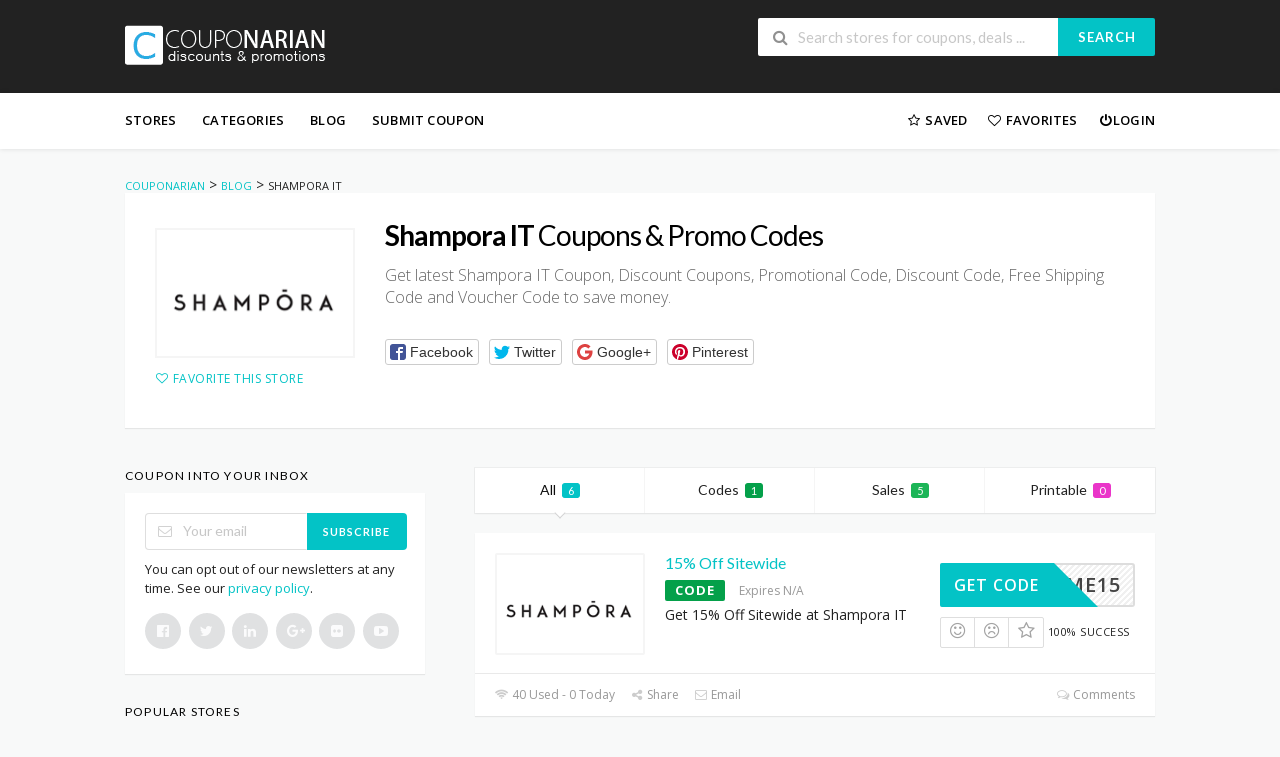

--- FILE ---
content_type: text/html; charset=UTF-8
request_url: https://www.couponarian.com/store/shampora-it/
body_size: 16408
content:
<!DOCTYPE html>
<html lang="en-US" xmlns:og="http://opengraphprotocol.org/schema/" xmlns:fb="http://www.facebook.com/2008/fbml">
<head>
    <meta charset="UTF-8">
    <meta name="viewport" content="width=device-width, initial-scale=1">
    <link rel="profile" href="https://gmpg.org/xfn/11">
    <link rel="pingback" href="https://www.couponarian.com/xmlrpc.php">
    <meta name='robots' content='index, follow, max-image-preview:large, max-snippet:-1, max-video-preview:-1' />

	<!-- This site is optimized with the Yoast SEO plugin v26.5 - https://yoast.com/wordpress/plugins/seo/ -->
	<title>Shampora IT Discount Code - Couponarian</title>
	<meta property="og:locale" content="en_US" />
	<meta property="og:type" content="article" />
	<meta property="og:title" content="Shampora IT Discount Code - Couponarian" />
	<meta property="og:description" content="Get latest Shampora IT Coupon, Discount Coupons, Promotional Code, Discount Code, Free Shipping Code and Voucher Code to save money." />
	<meta property="og:url" content="https://www.couponarian.com/store/shampora-it/" />
	<meta property="og:site_name" content="Couponarian" />
	<meta name="twitter:card" content="summary_large_image" />
	<script type="application/ld+json" class="yoast-schema-graph">{"@context":"https://schema.org","@graph":[{"@type":"CollectionPage","@id":"https://www.couponarian.com/store/shampora-it/","url":"https://www.couponarian.com/store/shampora-it/","name":"Shampora IT Discount Code - Couponarian","isPartOf":{"@id":"https://www.couponarian.com/#website"},"breadcrumb":{"@id":"https://www.couponarian.com/store/shampora-it/#breadcrumb"},"inLanguage":"en-US"},{"@type":"BreadcrumbList","@id":"https://www.couponarian.com/store/shampora-it/#breadcrumb","itemListElement":[{"@type":"ListItem","position":1,"name":"Home","item":"https://www.couponarian.com/"},{"@type":"ListItem","position":2,"name":"Shampora IT"}]},{"@type":"WebSite","@id":"https://www.couponarian.com/#website","url":"https://www.couponarian.com/","name":"Couponarian","description":"Verified Coupons, Promo Codes &amp; Hot Deals","potentialAction":[{"@type":"SearchAction","target":{"@type":"EntryPoint","urlTemplate":"https://www.couponarian.com/?s={search_term_string}"},"query-input":{"@type":"PropertyValueSpecification","valueRequired":true,"valueName":"search_term_string"}}],"inLanguage":"en-US"}]}</script>
	<!-- / Yoast SEO plugin. -->


<link rel='dns-prefetch' href='//fonts.googleapis.com' />
<link rel='preconnect' href='https://fonts.gstatic.com' crossorigin />
<link rel="alternate" type="application/rss+xml" title="Couponarian &raquo; Feed" href="https://www.couponarian.com/feed/" />
<link rel="alternate" type="application/rss+xml" title="Couponarian &raquo; Comments Feed" href="https://www.couponarian.com/comments/feed/" />
<link rel="alternate" type="application/rss+xml" title="Couponarian &raquo; Shampora IT Coupon Store Feed" href="https://www.couponarian.com/store/shampora-it/feed/" />
<meta property="og:title" content="Shampora IT Coupons &amp; Promo Codes" />
<meta property="og:description" content="Get latest Shampora IT Coupon, Discount Coupons, Promotional Code, Discount Code, Free Shipping Code and Voucher Code to save money." />
<meta property="og:image" content="https://www.couponarian.com/wp-content/uploads/2022/03/Shampora-logo.png" />
<meta property="og:type" content="article" />
<meta property="og:url" content="https://www.couponarian.com/store/shampora-it/" />

<meta name="twitter:card" content="summary_large_image" />
<meta name="twitter:title" content="Shampora IT Coupons &amp; Promo Codes" />
<meta name="twitter:url" content="https://www.couponarian.com/store/shampora-it/" />
<meta name="twitter:description" content="Get latest Shampora IT Coupon, Discount Coupons, Promotional Code, Discount Code, Free Shipping Code and Voucher Code to save money." />
<meta name="twitter:image" content="https://www.couponarian.com/wp-content/uploads/2022/03/Shampora-logo.png" />
<style id='wp-img-auto-sizes-contain-inline-css' type='text/css'>
img:is([sizes=auto i],[sizes^="auto," i]){contain-intrinsic-size:3000px 1500px}
/*# sourceURL=wp-img-auto-sizes-contain-inline-css */
</style>
<style id='wp-emoji-styles-inline-css' type='text/css'>

	img.wp-smiley, img.emoji {
		display: inline !important;
		border: none !important;
		box-shadow: none !important;
		height: 1em !important;
		width: 1em !important;
		margin: 0 0.07em !important;
		vertical-align: -0.1em !important;
		background: none !important;
		padding: 0 !important;
	}
/*# sourceURL=wp-emoji-styles-inline-css */
</style>
<link rel='stylesheet' id='wp-block-library-css' href='https://www.couponarian.com/wp-includes/css/dist/block-library/style.min.css?ver=3a960240cfcc68f00e5916097b783bea' type='text/css' media='all' />
<style id='classic-theme-styles-inline-css' type='text/css'>
/*! This file is auto-generated */
.wp-block-button__link{color:#fff;background-color:#32373c;border-radius:9999px;box-shadow:none;text-decoration:none;padding:calc(.667em + 2px) calc(1.333em + 2px);font-size:1.125em}.wp-block-file__button{background:#32373c;color:#fff;text-decoration:none}
/*# sourceURL=/wp-includes/css/classic-themes.min.css */
</style>
<style id='global-styles-inline-css' type='text/css'>
:root{--wp--preset--aspect-ratio--square: 1;--wp--preset--aspect-ratio--4-3: 4/3;--wp--preset--aspect-ratio--3-4: 3/4;--wp--preset--aspect-ratio--3-2: 3/2;--wp--preset--aspect-ratio--2-3: 2/3;--wp--preset--aspect-ratio--16-9: 16/9;--wp--preset--aspect-ratio--9-16: 9/16;--wp--preset--color--black: #000000;--wp--preset--color--cyan-bluish-gray: #abb8c3;--wp--preset--color--white: #ffffff;--wp--preset--color--pale-pink: #f78da7;--wp--preset--color--vivid-red: #cf2e2e;--wp--preset--color--luminous-vivid-orange: #ff6900;--wp--preset--color--luminous-vivid-amber: #fcb900;--wp--preset--color--light-green-cyan: #7bdcb5;--wp--preset--color--vivid-green-cyan: #00d084;--wp--preset--color--pale-cyan-blue: #8ed1fc;--wp--preset--color--vivid-cyan-blue: #0693e3;--wp--preset--color--vivid-purple: #9b51e0;--wp--preset--gradient--vivid-cyan-blue-to-vivid-purple: linear-gradient(135deg,rgb(6,147,227) 0%,rgb(155,81,224) 100%);--wp--preset--gradient--light-green-cyan-to-vivid-green-cyan: linear-gradient(135deg,rgb(122,220,180) 0%,rgb(0,208,130) 100%);--wp--preset--gradient--luminous-vivid-amber-to-luminous-vivid-orange: linear-gradient(135deg,rgb(252,185,0) 0%,rgb(255,105,0) 100%);--wp--preset--gradient--luminous-vivid-orange-to-vivid-red: linear-gradient(135deg,rgb(255,105,0) 0%,rgb(207,46,46) 100%);--wp--preset--gradient--very-light-gray-to-cyan-bluish-gray: linear-gradient(135deg,rgb(238,238,238) 0%,rgb(169,184,195) 100%);--wp--preset--gradient--cool-to-warm-spectrum: linear-gradient(135deg,rgb(74,234,220) 0%,rgb(151,120,209) 20%,rgb(207,42,186) 40%,rgb(238,44,130) 60%,rgb(251,105,98) 80%,rgb(254,248,76) 100%);--wp--preset--gradient--blush-light-purple: linear-gradient(135deg,rgb(255,206,236) 0%,rgb(152,150,240) 100%);--wp--preset--gradient--blush-bordeaux: linear-gradient(135deg,rgb(254,205,165) 0%,rgb(254,45,45) 50%,rgb(107,0,62) 100%);--wp--preset--gradient--luminous-dusk: linear-gradient(135deg,rgb(255,203,112) 0%,rgb(199,81,192) 50%,rgb(65,88,208) 100%);--wp--preset--gradient--pale-ocean: linear-gradient(135deg,rgb(255,245,203) 0%,rgb(182,227,212) 50%,rgb(51,167,181) 100%);--wp--preset--gradient--electric-grass: linear-gradient(135deg,rgb(202,248,128) 0%,rgb(113,206,126) 100%);--wp--preset--gradient--midnight: linear-gradient(135deg,rgb(2,3,129) 0%,rgb(40,116,252) 100%);--wp--preset--font-size--small: 13px;--wp--preset--font-size--medium: 20px;--wp--preset--font-size--large: 36px;--wp--preset--font-size--x-large: 42px;--wp--preset--spacing--20: 0.44rem;--wp--preset--spacing--30: 0.67rem;--wp--preset--spacing--40: 1rem;--wp--preset--spacing--50: 1.5rem;--wp--preset--spacing--60: 2.25rem;--wp--preset--spacing--70: 3.38rem;--wp--preset--spacing--80: 5.06rem;--wp--preset--shadow--natural: 6px 6px 9px rgba(0, 0, 0, 0.2);--wp--preset--shadow--deep: 12px 12px 50px rgba(0, 0, 0, 0.4);--wp--preset--shadow--sharp: 6px 6px 0px rgba(0, 0, 0, 0.2);--wp--preset--shadow--outlined: 6px 6px 0px -3px rgb(255, 255, 255), 6px 6px rgb(0, 0, 0);--wp--preset--shadow--crisp: 6px 6px 0px rgb(0, 0, 0);}:where(.is-layout-flex){gap: 0.5em;}:where(.is-layout-grid){gap: 0.5em;}body .is-layout-flex{display: flex;}.is-layout-flex{flex-wrap: wrap;align-items: center;}.is-layout-flex > :is(*, div){margin: 0;}body .is-layout-grid{display: grid;}.is-layout-grid > :is(*, div){margin: 0;}:where(.wp-block-columns.is-layout-flex){gap: 2em;}:where(.wp-block-columns.is-layout-grid){gap: 2em;}:where(.wp-block-post-template.is-layout-flex){gap: 1.25em;}:where(.wp-block-post-template.is-layout-grid){gap: 1.25em;}.has-black-color{color: var(--wp--preset--color--black) !important;}.has-cyan-bluish-gray-color{color: var(--wp--preset--color--cyan-bluish-gray) !important;}.has-white-color{color: var(--wp--preset--color--white) !important;}.has-pale-pink-color{color: var(--wp--preset--color--pale-pink) !important;}.has-vivid-red-color{color: var(--wp--preset--color--vivid-red) !important;}.has-luminous-vivid-orange-color{color: var(--wp--preset--color--luminous-vivid-orange) !important;}.has-luminous-vivid-amber-color{color: var(--wp--preset--color--luminous-vivid-amber) !important;}.has-light-green-cyan-color{color: var(--wp--preset--color--light-green-cyan) !important;}.has-vivid-green-cyan-color{color: var(--wp--preset--color--vivid-green-cyan) !important;}.has-pale-cyan-blue-color{color: var(--wp--preset--color--pale-cyan-blue) !important;}.has-vivid-cyan-blue-color{color: var(--wp--preset--color--vivid-cyan-blue) !important;}.has-vivid-purple-color{color: var(--wp--preset--color--vivid-purple) !important;}.has-black-background-color{background-color: var(--wp--preset--color--black) !important;}.has-cyan-bluish-gray-background-color{background-color: var(--wp--preset--color--cyan-bluish-gray) !important;}.has-white-background-color{background-color: var(--wp--preset--color--white) !important;}.has-pale-pink-background-color{background-color: var(--wp--preset--color--pale-pink) !important;}.has-vivid-red-background-color{background-color: var(--wp--preset--color--vivid-red) !important;}.has-luminous-vivid-orange-background-color{background-color: var(--wp--preset--color--luminous-vivid-orange) !important;}.has-luminous-vivid-amber-background-color{background-color: var(--wp--preset--color--luminous-vivid-amber) !important;}.has-light-green-cyan-background-color{background-color: var(--wp--preset--color--light-green-cyan) !important;}.has-vivid-green-cyan-background-color{background-color: var(--wp--preset--color--vivid-green-cyan) !important;}.has-pale-cyan-blue-background-color{background-color: var(--wp--preset--color--pale-cyan-blue) !important;}.has-vivid-cyan-blue-background-color{background-color: var(--wp--preset--color--vivid-cyan-blue) !important;}.has-vivid-purple-background-color{background-color: var(--wp--preset--color--vivid-purple) !important;}.has-black-border-color{border-color: var(--wp--preset--color--black) !important;}.has-cyan-bluish-gray-border-color{border-color: var(--wp--preset--color--cyan-bluish-gray) !important;}.has-white-border-color{border-color: var(--wp--preset--color--white) !important;}.has-pale-pink-border-color{border-color: var(--wp--preset--color--pale-pink) !important;}.has-vivid-red-border-color{border-color: var(--wp--preset--color--vivid-red) !important;}.has-luminous-vivid-orange-border-color{border-color: var(--wp--preset--color--luminous-vivid-orange) !important;}.has-luminous-vivid-amber-border-color{border-color: var(--wp--preset--color--luminous-vivid-amber) !important;}.has-light-green-cyan-border-color{border-color: var(--wp--preset--color--light-green-cyan) !important;}.has-vivid-green-cyan-border-color{border-color: var(--wp--preset--color--vivid-green-cyan) !important;}.has-pale-cyan-blue-border-color{border-color: var(--wp--preset--color--pale-cyan-blue) !important;}.has-vivid-cyan-blue-border-color{border-color: var(--wp--preset--color--vivid-cyan-blue) !important;}.has-vivid-purple-border-color{border-color: var(--wp--preset--color--vivid-purple) !important;}.has-vivid-cyan-blue-to-vivid-purple-gradient-background{background: var(--wp--preset--gradient--vivid-cyan-blue-to-vivid-purple) !important;}.has-light-green-cyan-to-vivid-green-cyan-gradient-background{background: var(--wp--preset--gradient--light-green-cyan-to-vivid-green-cyan) !important;}.has-luminous-vivid-amber-to-luminous-vivid-orange-gradient-background{background: var(--wp--preset--gradient--luminous-vivid-amber-to-luminous-vivid-orange) !important;}.has-luminous-vivid-orange-to-vivid-red-gradient-background{background: var(--wp--preset--gradient--luminous-vivid-orange-to-vivid-red) !important;}.has-very-light-gray-to-cyan-bluish-gray-gradient-background{background: var(--wp--preset--gradient--very-light-gray-to-cyan-bluish-gray) !important;}.has-cool-to-warm-spectrum-gradient-background{background: var(--wp--preset--gradient--cool-to-warm-spectrum) !important;}.has-blush-light-purple-gradient-background{background: var(--wp--preset--gradient--blush-light-purple) !important;}.has-blush-bordeaux-gradient-background{background: var(--wp--preset--gradient--blush-bordeaux) !important;}.has-luminous-dusk-gradient-background{background: var(--wp--preset--gradient--luminous-dusk) !important;}.has-pale-ocean-gradient-background{background: var(--wp--preset--gradient--pale-ocean) !important;}.has-electric-grass-gradient-background{background: var(--wp--preset--gradient--electric-grass) !important;}.has-midnight-gradient-background{background: var(--wp--preset--gradient--midnight) !important;}.has-small-font-size{font-size: var(--wp--preset--font-size--small) !important;}.has-medium-font-size{font-size: var(--wp--preset--font-size--medium) !important;}.has-large-font-size{font-size: var(--wp--preset--font-size--large) !important;}.has-x-large-font-size{font-size: var(--wp--preset--font-size--x-large) !important;}
:where(.wp-block-post-template.is-layout-flex){gap: 1.25em;}:where(.wp-block-post-template.is-layout-grid){gap: 1.25em;}
:where(.wp-block-term-template.is-layout-flex){gap: 1.25em;}:where(.wp-block-term-template.is-layout-grid){gap: 1.25em;}
:where(.wp-block-columns.is-layout-flex){gap: 2em;}:where(.wp-block-columns.is-layout-grid){gap: 2em;}
:root :where(.wp-block-pullquote){font-size: 1.5em;line-height: 1.6;}
/*# sourceURL=global-styles-inline-css */
</style>
<link rel='stylesheet' id='contact-form-7-css' href='https://www.couponarian.com/wp-content/plugins/contact-form-7/includes/css/styles.css?ver=6.1.4' type='text/css' media='all' />
<link rel='stylesheet' id='cmplz-general-css' href='https://www.couponarian.com/wp-content/plugins/complianz-gdpr/assets/css/cookieblocker.min.css?ver=1765546963' type='text/css' media='all' />
<link rel='stylesheet' id='wpcoupon_style-css' href='https://www.couponarian.com/wp-content/themes/wp-coupon/style.css?ver=1.2.3' type='text/css' media='all' />
<link rel='stylesheet' id='wpcoupon_semantic-css' href='https://www.couponarian.com/wp-content/themes/wp-coupon/assets/css/semantic.min.css?ver=4.2.0' type='text/css' media='all' />
<link rel='stylesheet' id='wp-users-css' href='https://www.couponarian.com/wp-content/plugins/wp-users/public/assets/css/style.css?ver=3a960240cfcc68f00e5916097b783bea' type='text/css' media='all' />
<link rel="preload" as="style" href="https://fonts.googleapis.com/css?family=Open%20Sans:300,400,500,600,700,800,300italic,400italic,500italic,600italic,700italic,800italic&#038;display=swap&#038;ver=1765873663" /><link rel="stylesheet" href="https://fonts.googleapis.com/css?family=Open%20Sans:300,400,500,600,700,800,300italic,400italic,500italic,600italic,700italic,800italic&#038;display=swap&#038;ver=1765873663" media="print" onload="this.media='all'"><noscript><link rel="stylesheet" href="https://fonts.googleapis.com/css?family=Open%20Sans:300,400,500,600,700,800,300italic,400italic,500italic,600italic,700italic,800italic&#038;display=swap&#038;ver=1765873663" /></noscript><script type="text/javascript" src="https://www.couponarian.com/wp-includes/js/jquery/jquery.min.js?ver=3.7.1" id="jquery-core-js"></script>
<script type="text/javascript" src="https://www.couponarian.com/wp-includes/js/jquery/jquery-migrate.min.js?ver=3.4.1" id="jquery-migrate-js"></script>
<script type="text/javascript" src="https://www.couponarian.com/wp-content/themes/wp-coupon/assets/js/libs/semantic.min.js?ver=1.2.3" id="wpcoupon_semantic-js"></script>
<link rel="https://api.w.org/" href="https://www.couponarian.com/wp-json/" /><link rel="EditURI" type="application/rsd+xml" title="RSD" href="https://www.couponarian.com/xmlrpc.php?rsd" />
<meta name="generator" content="Redux 4.5.9" /><meta name="emzverifycode" content="MkD7Z55oerQiIaKM3xO9Nvdzw" />

<meta name=’lhverifycode’ content=”32dc01246faccb7f5b3cad5016dd5033” />

<meta name="fo-verify" content="d5b4f659-c1b2-43e1-8f53-b41310ca8ddc" />

<meta name="fo-verify" content="c980a664-f044-4f29-97ec-73d473dbe8c0">

<meta name=’lhverifycode’ content=”32dc01246faccb7f5b3cad5016dd5033” />

<meta name="verify-admitad" content="2fde7d7184" />

<script async src="https://pagead2.googlesyndication.com/pagead/js/adsbygoogle.js?client=ca-pub-4886930243363435"
     crossorigin="anonymous"></script>
<!-- Google tag (gtag.js) -->

<script async src="https://www.googletagmanager.com/gtag/js?id=G-W4MG0T9CJC"></script>
<script>
  window.dataLayer = window.dataLayer || [];
  function gtag(){dataLayer.push(arguments);}
  gtag('js', new Date());

  gtag('config', 'G-W4MG0T9CJC');
</script>
<script async src="https://pagead2.googlesyndication.com/pagead/js/adsbygoogle.js?client=ca-pub-2758153366931060"
     crossorigin="anonymous"></script>
<script async src="https://pagead2.googlesyndication.com/pagead/js/adsbygoogle.js?client=ca-pub-2758153366931060" crossorigin="anonymous"></script>
<script async src="https://pagead2.googlesyndication.com/pagead/js/adsbygoogle.js?client=ca-pub-1133193271954707"
     crossorigin="anonymous"></script>
<script>
    window.ao_subid = "";
</script>
<meta name='impact-site-verification' value='79c3823c-9635-4825-b45b-a4bca276b7da'>
<!-- Google tag (gtag.js) -->
<script async src="https://www.googletagmanager.com/gtag/js?id=AW-16619491820">
</script>
<script>
  window.dataLayer = window.dataLayer || [];
  function gtag(){dataLayer.push(arguments);}
  gtag('js', new Date());

  gtag('config', 'AW-16619491820');
</script>

<!-- Google tag (gtag.js) -->
<script async src="https://www.googletagmanager.com/gtag/js?id=AW-16619491820"></script>
<script>
  window.dataLayer = window.dataLayer || [];
  function gtag(){dataLayer.push(arguments);}
  gtag('js', new Date());

  gtag('config', 'AW-16619491820');
</script>
<!-- Event snippet for purchase conversion page -->
<script>
  gtag('event', 'conversion', {
      'send_to': 'AW-16619491820/jARuCI6Z_cYZEOyj5fQ9',
      'value': 1.0,
      'currency': 'USD',
      'transaction_id': ''
  });
</script>
<script async src="https://pagead2.googlesyndication.com/pagead/js/adsbygoogle.js?client=ca-pub-2758153366931060"
     crossorigin="anonymous"></script>
<meta name="fo-verify" content="aa830239-0708-4b03-a332-3975b0fa2d72" />
<meta name="clicksnova-site-verification" content="NoYrmgM10647zo9b3U3A" />

<script async src="https://pagead2.googlesyndication.com/pagead/js/adsbygoogle.js?client=ca-pub-2111595567301937"
     crossorigin="anonymous"></script>
<!-- Google tag (gtag.js) -->
<script async src="https://www.googletagmanager.com/gtag/js?id=AW-16600162150"></script>
<script>
  window.dataLayer = window.dataLayer || [];
  function gtag(){dataLayer.push(arguments);}
  gtag('js', new Date());

  gtag('config', 'AW-16600162150');
</script>
<meta name="linkbuxverifycode" content="32dc01246faccb7f5b3cad5016dd5033" />
<script type="text/javascript" src="https://classic.avantlink.com/affiliate_app_confirm.php?mode=js&authResponse=1cb5cbaedd735e45ac63ebcd70a92ed58ef4a75a"></script>
<meta name="commission-factory-verification" content="d56545e757b5402db808bcb6b3895cc6" /><!--[if lt IE 9]><script src="https://www.couponarian.com/wp-content/themes/wp-coupon/assets/js/libs/html5.min.js"></script><![endif]--><meta name="generator" content="Elementor 3.33.4; features: additional_custom_breakpoints; settings: css_print_method-external, google_font-enabled, font_display-auto">
<style type="text/css">.recentcomments a{display:inline !important;padding:0 !important;margin:0 !important;}</style>			<style>
				.e-con.e-parent:nth-of-type(n+4):not(.e-lazyloaded):not(.e-no-lazyload),
				.e-con.e-parent:nth-of-type(n+4):not(.e-lazyloaded):not(.e-no-lazyload) * {
					background-image: none !important;
				}
				@media screen and (max-height: 1024px) {
					.e-con.e-parent:nth-of-type(n+3):not(.e-lazyloaded):not(.e-no-lazyload),
					.e-con.e-parent:nth-of-type(n+3):not(.e-lazyloaded):not(.e-no-lazyload) * {
						background-image: none !important;
					}
				}
				@media screen and (max-height: 640px) {
					.e-con.e-parent:nth-of-type(n+2):not(.e-lazyloaded):not(.e-no-lazyload),
					.e-con.e-parent:nth-of-type(n+2):not(.e-lazyloaded):not(.e-no-lazyload) * {
						background-image: none !important;
					}
				}
			</style>
			<link rel="icon" href="https://www.couponarian.com/wp-content/uploads/2019/05/cropped-couponarian-32x32.png" sizes="32x32" />
<link rel="icon" href="https://www.couponarian.com/wp-content/uploads/2019/05/cropped-couponarian-192x192.png" sizes="192x192" />
<link rel="apple-touch-icon" href="https://www.couponarian.com/wp-content/uploads/2019/05/cropped-couponarian-180x180.png" />
<meta name="msapplication-TileImage" content="https://www.couponarian.com/wp-content/uploads/2019/05/cropped-couponarian-270x270.png" />
<style id="st_options-dynamic-css" title="dynamic-css" class="redux-options-output">
                                #header-search .header-search-submit, 
                                .newsletter-box-wrapper.shadow-box .input .ui.button,
                                .wpu-profile-wrapper .section-heading .button,
                                input[type="reset"], input[type="submit"], input[type="submit"],
                                .site-footer .widget_newsletter .newsletter-box-wrapper.shadow-box .sidebar-social a:hover,
                                .ui.button.btn_primary,
                                .site-footer .newsletter-box-wrapper .input .ui.button,
                                .site-footer .footer-social a:hover,
                                .site-footer .widget_newsletter .newsletter-box-wrapper.shadow-box .sidebar-social a:hover,
                                .coupon-filter .ui.menu .item .offer-count,
                                .newsletter-box-wrapper.shadow-box .input .ui.button,
                                .newsletter-box-wrapper.shadow-box .sidebar-social a:hover,
                                .wpu-profile-wrapper .section-heading .button,
                                .ui.btn.btn_primary,
                                .ui.button.btn_primary,
                                .woocommerce #respond input#submit, .woocommerce a.button, .woocommerce button.button, .woocommerce input.button, .woocommerce button.button.alt,
                                .woocommerce #respond input#submit.alt, .woocommerce a.button.alt, .woocommerce button.button.alt, .woocommerce input.button.alt
                            {background-color:#03c3c6;}
                                .primary-color,
                                    .primary-colored,
                                    a,
                                    .ui.breadcrumb a,
                                    .screen-reader-text:hover,
                                    .screen-reader-text:active,
                                    .screen-reader-text:focus,
                                    .st-menu a:hover,
                                    .st-menu li.current-menu-item a,
                                    .nav-user-action .st-menu .menu-box a,
                                    .popular-stores .store-name a:hover,
                                    .store-listing-item .store-thumb-link .store-name a:hover,
                                    .store-listing-item .latest-coupon .coupon-title a,
                                    .store-listing-item .coupon-save:hover,
                                    .store-listing-item .coupon-saved,
                                    .coupon-modal .coupon-content .user-ratting .ui.button:hover i,
                                    .coupon-modal .coupon-content .show-detail a:hover,
                                    .coupon-modal .coupon-content .show-detail .show-detail-on,
                                    .coupon-modal .coupon-footer ul li a:hover,
                                    .coupon-listing-item .coupon-detail .user-ratting .ui.button:hover i,
                                    .coupon-listing-item .coupon-detail .user-ratting .ui.button.active i,
                                    .coupon-listing-item .coupon-listing-footer ul li a:hover, .coupon-listing-item .coupon-listing-footer ul li a.active,
                                    .coupon-listing-item .coupon-exclusive strong i,
                                    .cate-az a:hover,
                                    .cate-az .cate-parent > a,
                                    .site-footer a:hover,
                                    .site-breadcrumb .ui.breadcrumb a.section,
                                    .single-store-header .add-favorite:hover,
                                    .wpu-profile-wrapper .wpu-form-sidebar li a:hover,
                                    .ui.comments .comment a.author:hover       
                                {color:#03c3c6;}
                                textarea:focus,
                                input[type="date"]:focus,
                                input[type="datetime"]:focus,
                                input[type="datetime-local"]:focus,
                                input[type="email"]:focus,
                                input[type="month"]:focus,
                                input[type="number"]:focus,
                                input[type="password"]:focus,
                                input[type="search"]:focus,
                                input[type="tel"]:focus,
                                input[type="text"]:focus,
                                input[type="time"]:focus,
                                input[type="url"]:focus,
                                input[type="week"]:focus
                            {border-color:#03c3c6;}
                                .sf-arrows > li > .sf-with-ul:focus:after,
                                .sf-arrows > li:hover > .sf-with-ul:after,
                                .sf-arrows > .sfHover > .sf-with-ul:after
                            {border-top-color:#03c3c6;}
                                .sf-arrows ul li > .sf-with-ul:focus:after,
                                .sf-arrows ul li:hover > .sf-with-ul:after,
                                .sf-arrows ul .sfHover > .sf-with-ul:after,
                                .entry-content blockquote
                            {border-left-color:#03c3c6;}
                               .ui.btn,
                               .ui.btn:hover,
                               .ui.btn.btn_secondary,
                               .coupon-button-type .coupon-deal, .coupon-button-type .coupon-print, 
                               .coupon-button-type .coupon-code .get-code
                            {background-color:#03c3c6;}
                                .a:hover,
                                .secondary-color,
                               .nav-user-action .st-menu .menu-box a:hover,
                               .store-listing-item .latest-coupon .coupon-title a:hover,
                               .ui.breadcrumb a:hover
                            {color:#03c3c6;}
                                .store-thumb a:hover,
                                .coupon-modal .coupon-content .modal-code .code-text,
                                .single-store-header .header-thumb .header-store-thumb a:hover
                            {border-color:#03c3c6;}
                                .coupon-button-type .coupon-code .get-code:after 
                            {border-left-color:#03c3c6;}
                                .coupon-listing-item .c-type .c-code,
                                .coupon-filter .ui.menu .item .code-count
                            {background-color:#04a04a;}
                                .coupon-listing-item .c-type .c-sale,
                                .coupon-filter .ui.menu .item .sale-count
                            {background-color:#1cb557;}
                                .coupon-listing-item .c-type .c-print,
                                .coupon-filter .ui.menu .item .print-count
                            {background-color:#ea35c9;}body{background-color:#f8f9f9;background-repeat:repeat-x;}body, p{font-family:"Open Sans";font-weight:normal;}h1,h2,h3,h4,h5,h6{color:#000000;}.primary-navigation .st-menu > li > a,
                                                    .nav-user-action .st-menu > li > a,
                                                    .nav-user-action .st-menu > li > ul > li > a
                                                    {color:#000000;}</style></head>
<body data-rsssl=1 class="archive tax-coupon_store term-shampora-it term-2392 wp-theme-wp-coupon chrome osx elementor-default elementor-kit-37249">
    <div id="page" class="hfeed site">
    	<header id="masthead" class="ui page site-header" role="banner">
                        <div class="primary-header">
                <div class="container">
                    <div class="logo_area fleft">
                                                <a href="https://www.couponarian.com/" title="Couponarian" rel="home">
                            <img src="https://www.couponarian.com/wp-content/uploads/2025/02/logo.png" alt="Couponarian" />
                        </a>
                                            </div>

                                        <div class="header-highlight fleft">
                                                <a href="#">
                            <div class="highlight-icon"></div>
                            <div class="highlight-text"></div>
                        </a>
                        
                    </div>
                    
                    <div class="header_right fright">
                        <form action="https://www.couponarian.com/" method="get" id="header-search">
                            <div class="header-search-input ui search large action left icon input">
                                <input autocomplete="off" class="prompt" name="s" placeholder="Search stores for coupons, deals ..." type="text">
                                <i class="search icon"></i>
                                <button class="header-search-submit ui button">Search</button>
                                <div class="results"></div>
                            </div>
                            <div class="clear"></div>
                                                    </form>
                    </div>
                </div>
            </div> <!-- END .header -->

            
            <div id="site-header-nav" class="site-navigation">
                <div class="container">
                    <nav class="primary-navigation clearfix fleft" role="navigation">
                        <a href="#content" class="screen-reader-text skip-link">Skip to content</a>
                        <div id="nav-toggle"><i class="content icon"></i></div>
                        <ul class="st-menu">
                           <li id="menu-item-503" class="menu-item menu-item-type-post_type menu-item-object-page menu-item-503"><a href="https://www.couponarian.com/all-stores/">Stores</a></li>
<li id="menu-item-504" class="menu-item menu-item-type-post_type menu-item-object-page menu-item-504"><a href="https://www.couponarian.com/coupon-categories/">Categories</a></li>
<li id="menu-item-497" class="menu-item menu-item-type-post_type menu-item-object-page current_page_parent menu-item-497"><a href="https://www.couponarian.com/blog/">Blog</a></li>
<li id="menu-item-505" class="menu-item menu-item-type-post_type menu-item-object-page menu-item-505"><a href="https://www.couponarian.com/submit-coupon/">Submit Coupon</a></li>
                        </ul>
                    </nav> <!-- END .primary-navigation -->

                    <div class="nav-user-action fright clearfix">
                                    <ul class="st-menu">
                <li class="">
                    <a href="#">
                        <i class="empty star icon"></i> <span class="hide-on-tiny">Saved</span>
                    </a>

                    <div class="menu-box ajax-saved-coupon-box">
                                                    <div class="nothing-box stuser-login-btn">
                                <div class="thumb">
                                    <i class="frown icon"></i>
                                </div>
                                <p>Please login to see your saved coupons</p>
                            </div>
                                                    </div>
                </li>
                <li class="">
                    <a href="#">
                        <i class="empty heart icon"></i> <span class="hide-tiny-screen">Favorites</span>
                    </a>

                    <div class="menu-box ajax-favorite-stores-box">
                                                    <div class="nothing-box stuser-login-btn">
                                <div class="thumb">
                                    <i class="frown icon"></i>
                                </div>
                                <p>Please login to see your favorite stores</p>
                            </div>
                                                </div>
                </li>

                <li class="menu-item-has-children">
                    <a data-is-logged="false" class="wpu-login-btn" href="https://www.couponarian.com/wp-login.php"><i class="power icon"></i>Login</a>
                                    </li>

            </ul>
                                </div> <!-- END .nav_user_action -->
                </div> <!-- END .container -->
            </div> <!-- END #primary-navigation -->
    	</header><!-- END #masthead -->
        <div id="content" class="site-content">
<section class="custom-page-header single-store-header">
    <div class="container">
        <div class="ui breadcrumb breadcrumbs" xmlns:v="http://rdf.data-vocabulary.org/#"><span property="itemListElement" typeof="ListItem"><a property="item" typeof="WebPage" title="Go to Couponarian." href="https://www.couponarian.com" class="home" ><span property="name">Couponarian</span></a><meta property="position" content="1"></span> &gt; <span property="itemListElement" typeof="ListItem"><a property="item" typeof="WebPage" title="Go to Blog." href="https://www.couponarian.com/blog/" class="post-root post post-post" ><span property="name">Blog</span></a><meta property="position" content="2"></span> &gt; <span property="itemListElement" typeof="ListItem"><span property="name" class="archive taxonomy coupon_store current-item">Shampora IT</span><meta property="url" content="https://www.couponarian.com/store/shampora-it/"><meta property="position" content="3"></span> </div>        <div class="inner shadow-box">
            <div class="inner-content clearfix">
                <div class="header-thumb">
                    <div class="header-store-thumb">
                        <a rel="nofollow" target="_blank" title="Shop Shampora IT" href="https://www.couponarian.com/go-store/2392">
                            <img width="176" height="115" src="https://www.couponarian.com/wp-content/uploads/2022/03/Shampora-logo-176x115.png" class="attachment-wpcoupon_small_thumb size-wpcoupon_small_thumb" alt="" decoding="async" srcset="https://www.couponarian.com/wp-content/uploads/2022/03/Shampora-logo-176x115.png 176w, https://www.couponarian.com/wp-content/uploads/2022/03/Shampora-logo.png 178w" sizes="(max-width: 176px) 100vw, 176px" />                        </a>
                    </div>
                    <a class="add-favorite" data-id="2392" href="#"><i class="empty heart icon"></i><span>Favorite This Store</span></a>
                </div>
                <div class="header-content">

                    <h1><strong>Shampora IT</strong> Coupons & Promo Codes</h1>
                    <p>Get latest Shampora IT Coupon, Discount Coupons, Promotional Code, Discount Code, Free Shipping Code and Voucher Code to save money.</p>
                            <div class="entry-share">
            <div class="skin skin_flat">
                <div class="social-likes social-likes_single">
                    <div class="facebook" title="Share link on Facebook">Facebook</div>
                    <div class="twitter" title="Share link on Twitter">Twitter</div>
                    <div class="plusone" title="Share link on Google+">Google+</div>
                    <div class="pinterest" title="Share image on Pinterest" data-media="">Pinterest</div>
                </div>
            </div>
        </div>
                        </div>
            </div>
        </div>
    </div>
</section>

<div id="content-wrap" class="container left-sidebar">

    <div id="primary" class="content-area">
        <main id="main" class="site-main coupon-store-main" role="main">
                <section class="coupon-filter">
        <div data-target="#coupon-listings-store" class="filter-coupons-by-type ui pointing fluid four item menu">
            <a class="active item filter-nav" data-filter="all">All <span class="offer-count">6</span></a>
                        <a class="item filter-nav"  data-filter="code">Codes <span class="offer-count code-count">1</span></a>
                        <a class="item filter-nav"  data-filter="sale">Sales <span class="offer-count sale-count">5</span></a>
                        <a class="item filter-nav"  data-filter="print">Printable <span class="offer-count print-count">0</span></a>
                    </div>
    </section>
                    <section id="coupon-listings-store" class=" wpb_content_element">
                    <div class="ajax-coupons">
                        <div class="store-listings st-list-coupons">
                            <div data-id="26379"
     class="coupon-item has-thumb store-listing-item c-type-code coupon-listing-item shadow-box coupon-live">
        <div class="store-thumb-link">
            <div class="store-thumb thumb-img">
                                    <span class="thumb-padding" >
                    <img width="178" height="116" src="https://www.couponarian.com/wp-content/uploads/2022/03/Shampora-logo.png" class="attachment-wpcoupon_medium-thumb size-wpcoupon_medium-thumb" alt="" decoding="async" srcset="https://www.couponarian.com/wp-content/uploads/2022/03/Shampora-logo.png 178w, https://www.couponarian.com/wp-content/uploads/2022/03/Shampora-logo-176x115.png 176w" sizes="(max-width: 178px) 100vw, 178px" />                </span>
                        </div>
        </div>
    
    <div class="latest-coupon">
        <h3 class="coupon-title">
                        <a
               title="15% Off Sitewide"
                                rel="nofollow"
                               class="coupon-link"
               data-type="code"
               data-coupon-id="26379"
               data-aff-url="https://www.couponarian.com/out/26379"
               data-code="WELCOME15"
               href="https://www.couponarian.com/store/shampora-it/26379/">15% Off Sitewide</a></h3>
        <div class="c-type">
            <span class="c-code c-code">Code</span>
                            <span class="exp">Expires N/A</span>
                    </div>
        <div class="coupon-des">
                            <div class="coupon-des-ellip">Get 15% Off Sitewide at Shampora IT</div>
                            
        </div>
    </div>

    <div class="coupon-detail coupon-button-type">
                        <a rel="nofollow" data-type="code"
                   data-coupon-id="26379"
                   href="https://www.couponarian.com/store/shampora-it/26379/"
                   class="coupon-button coupon-code"
                   data-tooltip="Click to copy &amp; open site"
                   data-position="top center"
                   data-inverted=""
                   data-code="WELCOME15"
                   data-aff-url="https://www.couponarian.com/out/26379">
                    <span class="code-text" rel="nofollow">ELCOME15</span>
                    <span class="get-code">Get Code</span>
                </a>
                        <div class="clear"></div>
        <div class="user-ratting ui icon basic buttons">
            <div class="ui button icon-popup coupon-vote" data-vote-type="up" data-coupon-id="26379"  data-position="top center" data-inverted="" data-tooltip="This worked"><i class="smile icon"></i></div>
            <div class="ui button icon-popup coupon-vote" data-vote-type="down" data-coupon-id="26379"  data-position="top center" data-inverted=""  data-tooltip="It didn&#039;t work"><i class="frown icon"></i></div>
            <div class="ui button icon-popup coupon-save" data-coupon-id="26379" data-position="top center" data-inverted=""  data-tooltip="Save this coupon" ><i class="empty star icon"></i></div>
        </div>
        <span class="voted-value">100% Success</span>
    </div>
    <div class="clear"></div>
    <div class="coupon-footer coupon-listing-footer">
    <ul class="clearfix">
        <li><span><i class="wifi icon"></i> 40 Used - 0 Today</span></li>
        <li><a title="Share it with your friend" data-reveal="reveal-share" href="#"><i class="share alternate icon"></i> Share</a></li>
        <li><a title="Send this coupon to an email" data-reveal="reveal-email" href="#"><i class="mail outline icon"></i> Email</a></li>
        <li><a title="Coupon Comments" data-reveal="reveal-comments" href="#"><i class="comments outline icon"></i> Comments</a></li>
    </ul>
    <div data-coupon-id="26379" class="reveal-content reveal-share">
        <span class="close"></span>
        <h4>Share it with your friends</h4>
        <div class="ui fluid left icon input">
            <input value="https://www.couponarian.com/store/shampora-it/26379/" type="text">
            <i class="linkify icon"></i>
        </div>
        <br>
        <div class="coupon-share">
            <a class='tiny ui facebook button' onClick="window.open('https://www.facebook.com/sharer/sharer.php?u=https%3A%2F%2Fwww.couponarian.com%2Fstore%2Fshampora-it%2F26379%2F','sharer','toolbar=0,status=0,width=548,height=325'); return false;" href="javascript: void(0)"><i class="facebook icon"></i> Facebook</a><a class='tiny ui twitter button' target="_blank" onClick="window.open('https://twitter.com/intent/tweet?text=15%25+Off+Sitewide+https%3A%2F%2Fwww.couponarian.com%2Fstore%2Fshampora-it%2F26379%2F','sharer','toolbar=0,status=0,width=548,height=325'); return false;" href="javascript: void(0)"><i class="twitter icon"></i> Twitter</a>        </div>
    </div>
    <div data-coupon-id="26379" class="reveal-content reveal-email">
        <span class="close"></span>
        <h4 class="send-mail-heading">Send this coupon to an email</h4>
        <div class="ui fluid action left icon input">
            <input class="email_send_to" placeholder="Email address ..." type="text">
            <i class="mail outline icon"></i>
            <div class="email_send_btn ui button btn btn_primary">Send</div>
        </div><br>
        <p>This is not a email subscription service. Your email (or your friend&#039;s email) will only be used to send this coupon.</p>
    </div>
    <div data-coupon-id="26379" class="reveal-content reveal-comments">
        <span class="close"></span>
                <div data-id="26379" class="comments-coupon-26379 ui threaded comments">
            <h4>Loading comments....</h4>
        </div>

                <h4>Let other know how much you saved</h4>
        <form class="coupon-comment-form" data-cf="26379" action="https://www.couponarian.com/"  method="post">

            <div style="display: none;" class="ui success message">
                Your comment submitted.            </div>

            <div style="display: none;" class="ui negative message">
                Something wrong! Please try again later.            </div>

            <div class="ui form">
                <div class="field comment_content">
                    <textarea class="comment_content" name="c_comment[comment_content]" placeholder="Add a comment"></textarea>
                </div>
                                <div class="two fields">
                    <div class="field comment_author">
                        <input type="text" class="comment_author" name="c_comment[comment_author]" placeholder="Your Name">
                    </div>
                    <div class="field comment_author_email">
                        <input type="text" class="comment_author_email"  name="c_comment[comment_author_email]" placeholder="Your Email">
                    </div>
                </div>
                                <button type="submit" class="ui button btn btn_primary">Submit</button>
            </div>
            <input type="hidden" name="action" value="wpcoupon_coupon_ajax">
            <input type="hidden" name="st_doing" value="new_comment">
            <input type="hidden" name="_wpnonce" value="45875a5b97">
            <input type="hidden" name="c_comment[comment_parent]" class="comment_parent">
            <input type="hidden" name="c_comment[comment_post_ID]" value="26379" class="comment_post_ID">
        </form>
            </div>
</div>    <!-- Coupon Modal -->
<div data-modal-id="26379" class="ui modal coupon-modal coupon-code-modal">
    <div class="coupon-header clearfix">
        <div class="coupon-store-thumb">
            <img width="178" height="116" src="https://www.couponarian.com/wp-content/uploads/2022/03/Shampora-logo.png" class="attachment-wpcoupon_medium-thumb size-wpcoupon_medium-thumb" alt="" decoding="async" srcset="https://www.couponarian.com/wp-content/uploads/2022/03/Shampora-logo.png 178w, https://www.couponarian.com/wp-content/uploads/2022/03/Shampora-logo-176x115.png 176w" sizes="(max-width: 178px) 100vw, 178px" />        </div>
        <div class="coupon-title" title="15% Off Sitewide">15% Off Sitewide</div>
        <span class="cancel close"></span>
    </div>
    <div class="coupon-content">
        <p class="coupon-type-text">
            Copy this code and use at checkout        </p>
        <div class="modal-code">
                                <div class="coupon-code">
                        <div class="ui fluid action input massive">
                            <input  type="text" class="code-text" autocomplete="off" readonly value="WELCOME15">
                            <button class="ui right labeled icon button btn btn_secondary">
                                <i class="copy icon"></i>
                                <span>Copy</span>
                            </button>
                        </div>
                    </div>

                        </div>
        <div class="clearfix">
            <div class="user-ratting ui icon basic buttons">
                <div class="ui button icon-popup coupon-vote" data-vote-type="up" data-coupon-id="26379" data-position="top center" data-inverted=""  data-tooltip="This worked"><i class="smile icon"></i></div>
                <div class="ui button icon-popup coupon-vote" data-vote-type="down" data-coupon-id="26379" data-position="top center" data-inverted=""  data-tooltip="It didn&#039;t work"><i class="frown icon"></i></div>
                <div class="ui button icon-popup coupon-save" data-coupon-id="26379" data-position="top center" data-inverted=""  data-tooltip="Save this coupon"><i class="empty star icon"></i></div>
            </div>

                                                <a href="https://www.couponarian.com/out/26379" rel="nofollow" target="_blank" class="ui button btn btn_secondary go-store">Go To Store<i class="angle right icon"></i></a>
                            
        </div>
        <div class="clearfixp">
            <span class="user-ratting-text">Did it work?</span>
            <span class="show-detail"><a href="#">Coupon Detail<i class="angle down icon"></i></a></span>
        </div>
        <div class="coupon-popup-detail">
            <div class="coupon-detail-content"><p>Get 15% Off Sitewide at Shampora IT</p>
</div>
            <p><strong>Expires</strong>: N/A</p>
            <p><strong>Submitted</strong>:
                4 years ago            </p>
        </div>
    </div>
    <div class="coupon-footer">
        <ul class="clearfix">
            <li><span><i class="wifi icon"></i> 40 Used - 0 Today</span></li>
            <li class="modal-share">
                <a class="" href="#"><i class="share alternate icon"></i> Share</a>
                <div class="share-modal-popup ui popup top right transition hidden---">
                    <a class='tiny ui facebook button' onClick="window.open('https://www.facebook.com/sharer/sharer.php?u=https%3A%2F%2Fwww.couponarian.com%2Fstore%2Fshampora-it%2F26379%2F','sharer','toolbar=0,status=0,width=548,height=325'); return false;" href="javascript: void(0)"><i class="facebook icon"></i> Facebook</a><a class='tiny ui twitter button' target="_blank" onClick="window.open('https://twitter.com/intent/tweet?text=15%25+Off+Sitewide+https%3A%2F%2Fwww.couponarian.com%2Fstore%2Fshampora-it%2F26379%2F','sharer','toolbar=0,status=0,width=548,height=325'); return false;" href="javascript: void(0)"><i class="twitter icon"></i> Twitter</a>                </div>
            </li>
        </ul>

    </div>
</div>
</div>
<div data-id="26377"
     class="coupon-item has-thumb store-listing-item c-type-sale coupon-listing-item shadow-box coupon-live">
        <div class="store-thumb-link">
            <div class="store-thumb thumb-img">
                                    <span class="thumb-padding" >
                    <img width="178" height="116" src="https://www.couponarian.com/wp-content/uploads/2022/03/Shampora-logo.png" class="attachment-wpcoupon_medium-thumb size-wpcoupon_medium-thumb" alt="" decoding="async" srcset="https://www.couponarian.com/wp-content/uploads/2022/03/Shampora-logo.png 178w, https://www.couponarian.com/wp-content/uploads/2022/03/Shampora-logo-176x115.png 176w" sizes="(max-width: 178px) 100vw, 178px" />                </span>
                        </div>
        </div>
    
    <div class="latest-coupon">
        <h3 class="coupon-title">
                        <a
               title="40% Off  Unique hair products."
                                rel="nofollow"
                               class="coupon-link"
               data-type="sale"
               data-coupon-id="26377"
               data-aff-url="https://www.couponarian.com/out/26377"
               data-code=""
               href="https://www.couponarian.com/store/shampora-it/26377/">40% Off  Unique hair products.</a></h3>
        <div class="c-type">
            <span class="c-code c-sale">Sale</span>
                            <span class="exp">Expires N/A</span>
                    </div>
        <div class="coupon-des">
                            <div class="coupon-des-ellip">Get 40% Off Unique hair products. Shampora IT</div>
                            
        </div>
    </div>

    <div class="coupon-detail coupon-button-type">
                        <a rel="nofollow" data-type="sale" data-coupon-id="26377" data-aff-url="https://www.couponarian.com/out/26377" class="coupon-deal coupon-button" href="https://www.couponarian.com/store/shampora-it/26377/">Get Deal <i class="shop icon"></i></a>
                        <div class="clear"></div>
        <div class="user-ratting ui icon basic buttons">
            <div class="ui button icon-popup coupon-vote" data-vote-type="up" data-coupon-id="26377"  data-position="top center" data-inverted="" data-tooltip="This worked"><i class="smile icon"></i></div>
            <div class="ui button icon-popup coupon-vote" data-vote-type="down" data-coupon-id="26377"  data-position="top center" data-inverted=""  data-tooltip="It didn&#039;t work"><i class="frown icon"></i></div>
            <div class="ui button icon-popup coupon-save" data-coupon-id="26377" data-position="top center" data-inverted=""  data-tooltip="Save this coupon" ><i class="empty star icon"></i></div>
        </div>
        <span class="voted-value">100% Success</span>
    </div>
    <div class="clear"></div>
    <div class="coupon-footer coupon-listing-footer">
    <ul class="clearfix">
        <li><span><i class="wifi icon"></i> 43 Used - 0 Today</span></li>
        <li><a title="Share it with your friend" data-reveal="reveal-share" href="#"><i class="share alternate icon"></i> Share</a></li>
        <li><a title="Send this coupon to an email" data-reveal="reveal-email" href="#"><i class="mail outline icon"></i> Email</a></li>
        <li><a title="Coupon Comments" data-reveal="reveal-comments" href="#"><i class="comments outline icon"></i> Comments</a></li>
    </ul>
    <div data-coupon-id="26377" class="reveal-content reveal-share">
        <span class="close"></span>
        <h4>Share it with your friends</h4>
        <div class="ui fluid left icon input">
            <input value="https://www.couponarian.com/store/shampora-it/26377/" type="text">
            <i class="linkify icon"></i>
        </div>
        <br>
        <div class="coupon-share">
            <a class='tiny ui facebook button' onClick="window.open('https://www.facebook.com/sharer/sharer.php?u=https%3A%2F%2Fwww.couponarian.com%2Fstore%2Fshampora-it%2F26377%2F','sharer','toolbar=0,status=0,width=548,height=325'); return false;" href="javascript: void(0)"><i class="facebook icon"></i> Facebook</a><a class='tiny ui twitter button' target="_blank" onClick="window.open('https://twitter.com/intent/tweet?text=40%25+Off++Unique+hair+products.+https%3A%2F%2Fwww.couponarian.com%2Fstore%2Fshampora-it%2F26377%2F','sharer','toolbar=0,status=0,width=548,height=325'); return false;" href="javascript: void(0)"><i class="twitter icon"></i> Twitter</a>        </div>
    </div>
    <div data-coupon-id="26377" class="reveal-content reveal-email">
        <span class="close"></span>
        <h4 class="send-mail-heading">Send this coupon to an email</h4>
        <div class="ui fluid action left icon input">
            <input class="email_send_to" placeholder="Email address ..." type="text">
            <i class="mail outline icon"></i>
            <div class="email_send_btn ui button btn btn_primary">Send</div>
        </div><br>
        <p>This is not a email subscription service. Your email (or your friend&#039;s email) will only be used to send this coupon.</p>
    </div>
    <div data-coupon-id="26377" class="reveal-content reveal-comments">
        <span class="close"></span>
                <div data-id="26377" class="comments-coupon-26377 ui threaded comments">
            <h4>Loading comments....</h4>
        </div>

                <h4>Let other know how much you saved</h4>
        <form class="coupon-comment-form" data-cf="26377" action="https://www.couponarian.com/"  method="post">

            <div style="display: none;" class="ui success message">
                Your comment submitted.            </div>

            <div style="display: none;" class="ui negative message">
                Something wrong! Please try again later.            </div>

            <div class="ui form">
                <div class="field comment_content">
                    <textarea class="comment_content" name="c_comment[comment_content]" placeholder="Add a comment"></textarea>
                </div>
                                <div class="two fields">
                    <div class="field comment_author">
                        <input type="text" class="comment_author" name="c_comment[comment_author]" placeholder="Your Name">
                    </div>
                    <div class="field comment_author_email">
                        <input type="text" class="comment_author_email"  name="c_comment[comment_author_email]" placeholder="Your Email">
                    </div>
                </div>
                                <button type="submit" class="ui button btn btn_primary">Submit</button>
            </div>
            <input type="hidden" name="action" value="wpcoupon_coupon_ajax">
            <input type="hidden" name="st_doing" value="new_comment">
            <input type="hidden" name="_wpnonce" value="45875a5b97">
            <input type="hidden" name="c_comment[comment_parent]" class="comment_parent">
            <input type="hidden" name="c_comment[comment_post_ID]" value="26377" class="comment_post_ID">
        </form>
            </div>
</div>    <!-- Coupon Modal -->
<div data-modal-id="26377" class="ui modal coupon-modal coupon-code-modal">
    <div class="coupon-header clearfix">
        <div class="coupon-store-thumb">
            <img width="178" height="116" src="https://www.couponarian.com/wp-content/uploads/2022/03/Shampora-logo.png" class="attachment-wpcoupon_medium-thumb size-wpcoupon_medium-thumb" alt="" decoding="async" srcset="https://www.couponarian.com/wp-content/uploads/2022/03/Shampora-logo.png 178w, https://www.couponarian.com/wp-content/uploads/2022/03/Shampora-logo-176x115.png 176w" sizes="(max-width: 178px) 100vw, 178px" />        </div>
        <div class="coupon-title" title="40% Off  Unique hair products.">40% Off  Unique hair products.</div>
        <span class="cancel close"></span>
    </div>
    <div class="coupon-content">
        <p class="coupon-type-text">
            Deal Activated, no coupon code required!        </p>
        <div class="modal-code">
                                <a class="ui button btn btn_secondary deal-actived" target="_blank" rel="nofollow" href="https://www.couponarian.com/out/26377">Go To Store<i class="angle right icon"></i></a>
                            </div>
        <div class="clearfix">
            <div class="user-ratting ui icon basic buttons">
                <div class="ui button icon-popup coupon-vote" data-vote-type="up" data-coupon-id="26377" data-position="top center" data-inverted=""  data-tooltip="This worked"><i class="smile icon"></i></div>
                <div class="ui button icon-popup coupon-vote" data-vote-type="down" data-coupon-id="26377" data-position="top center" data-inverted=""  data-tooltip="It didn&#039;t work"><i class="frown icon"></i></div>
                <div class="ui button icon-popup coupon-save" data-coupon-id="26377" data-position="top center" data-inverted=""  data-tooltip="Save this coupon"><i class="empty star icon"></i></div>
            </div>

            
        </div>
        <div class="clearfixp">
            <span class="user-ratting-text">Did it work?</span>
            <span class="show-detail"><a href="#">Coupon Detail<i class="angle down icon"></i></a></span>
        </div>
        <div class="coupon-popup-detail">
            <div class="coupon-detail-content"><p>Get 40% Off Unique hair products. Shampora IT</p>
</div>
            <p><strong>Expires</strong>: N/A</p>
            <p><strong>Submitted</strong>:
                4 years ago            </p>
        </div>
    </div>
    <div class="coupon-footer">
        <ul class="clearfix">
            <li><span><i class="wifi icon"></i> 43 Used - 0 Today</span></li>
            <li class="modal-share">
                <a class="" href="#"><i class="share alternate icon"></i> Share</a>
                <div class="share-modal-popup ui popup top right transition hidden---">
                    <a class='tiny ui facebook button' onClick="window.open('https://www.facebook.com/sharer/sharer.php?u=https%3A%2F%2Fwww.couponarian.com%2Fstore%2Fshampora-it%2F26377%2F','sharer','toolbar=0,status=0,width=548,height=325'); return false;" href="javascript: void(0)"><i class="facebook icon"></i> Facebook</a><a class='tiny ui twitter button' target="_blank" onClick="window.open('https://twitter.com/intent/tweet?text=40%25+Off++Unique+hair+products.+https%3A%2F%2Fwww.couponarian.com%2Fstore%2Fshampora-it%2F26377%2F','sharer','toolbar=0,status=0,width=548,height=325'); return false;" href="javascript: void(0)"><i class="twitter icon"></i> Twitter</a>                </div>
            </li>
        </ul>

    </div>
</div>
</div>
<div data-id="26376"
     class="coupon-item has-thumb store-listing-item c-type-sale coupon-listing-item shadow-box coupon-live">
        <div class="store-thumb-link">
            <div class="store-thumb thumb-img">
                                    <span class="thumb-padding" >
                    <img width="178" height="116" src="https://www.couponarian.com/wp-content/uploads/2022/03/Shampora-logo.png" class="attachment-wpcoupon_medium-thumb size-wpcoupon_medium-thumb" alt="" decoding="async" srcset="https://www.couponarian.com/wp-content/uploads/2022/03/Shampora-logo.png 178w, https://www.couponarian.com/wp-content/uploads/2022/03/Shampora-logo-176x115.png 176w" sizes="(max-width: 178px) 100vw, 178px" />                </span>
                        </div>
        </div>
    
    <div class="latest-coupon">
        <h3 class="coupon-title">
                        <a
               title="Save 20% Off Vitamins &#038; Supplements"
                                rel="nofollow"
                               class="coupon-link"
               data-type="sale"
               data-coupon-id="26376"
               data-aff-url="https://www.couponarian.com/out/26376"
               data-code=""
               href="https://www.couponarian.com/store/shampora-it/26376/">Save 20% Off Vitamins &#038; Supplements</a></h3>
        <div class="c-type">
            <span class="c-code c-sale">Sale</span>
                            <span class="exp">Expires N/A</span>
                    </div>
        <div class="coupon-des">
                            <div class="coupon-des-ellip">Get Save 20% Off Vitamins &amp; Supplements at Shampora IT</div>
                            
        </div>
    </div>

    <div class="coupon-detail coupon-button-type">
                        <a rel="nofollow" data-type="sale" data-coupon-id="26376" data-aff-url="https://www.couponarian.com/out/26376" class="coupon-deal coupon-button" href="https://www.couponarian.com/store/shampora-it/26376/">Get Deal <i class="shop icon"></i></a>
                        <div class="clear"></div>
        <div class="user-ratting ui icon basic buttons">
            <div class="ui button icon-popup coupon-vote" data-vote-type="up" data-coupon-id="26376"  data-position="top center" data-inverted="" data-tooltip="This worked"><i class="smile icon"></i></div>
            <div class="ui button icon-popup coupon-vote" data-vote-type="down" data-coupon-id="26376"  data-position="top center" data-inverted=""  data-tooltip="It didn&#039;t work"><i class="frown icon"></i></div>
            <div class="ui button icon-popup coupon-save" data-coupon-id="26376" data-position="top center" data-inverted=""  data-tooltip="Save this coupon" ><i class="empty star icon"></i></div>
        </div>
        <span class="voted-value">100% Success</span>
    </div>
    <div class="clear"></div>
    <div class="coupon-footer coupon-listing-footer">
    <ul class="clearfix">
        <li><span><i class="wifi icon"></i> 40 Used - 0 Today</span></li>
        <li><a title="Share it with your friend" data-reveal="reveal-share" href="#"><i class="share alternate icon"></i> Share</a></li>
        <li><a title="Send this coupon to an email" data-reveal="reveal-email" href="#"><i class="mail outline icon"></i> Email</a></li>
        <li><a title="Coupon Comments" data-reveal="reveal-comments" href="#"><i class="comments outline icon"></i> Comments</a></li>
    </ul>
    <div data-coupon-id="26376" class="reveal-content reveal-share">
        <span class="close"></span>
        <h4>Share it with your friends</h4>
        <div class="ui fluid left icon input">
            <input value="https://www.couponarian.com/store/shampora-it/26376/" type="text">
            <i class="linkify icon"></i>
        </div>
        <br>
        <div class="coupon-share">
            <a class='tiny ui facebook button' onClick="window.open('https://www.facebook.com/sharer/sharer.php?u=https%3A%2F%2Fwww.couponarian.com%2Fstore%2Fshampora-it%2F26376%2F','sharer','toolbar=0,status=0,width=548,height=325'); return false;" href="javascript: void(0)"><i class="facebook icon"></i> Facebook</a><a class='tiny ui twitter button' target="_blank" onClick="window.open('https://twitter.com/intent/tweet?text=Save+20%25+Off+Vitamins+%26%23038%3B+Supplements+https%3A%2F%2Fwww.couponarian.com%2Fstore%2Fshampora-it%2F26376%2F','sharer','toolbar=0,status=0,width=548,height=325'); return false;" href="javascript: void(0)"><i class="twitter icon"></i> Twitter</a>        </div>
    </div>
    <div data-coupon-id="26376" class="reveal-content reveal-email">
        <span class="close"></span>
        <h4 class="send-mail-heading">Send this coupon to an email</h4>
        <div class="ui fluid action left icon input">
            <input class="email_send_to" placeholder="Email address ..." type="text">
            <i class="mail outline icon"></i>
            <div class="email_send_btn ui button btn btn_primary">Send</div>
        </div><br>
        <p>This is not a email subscription service. Your email (or your friend&#039;s email) will only be used to send this coupon.</p>
    </div>
    <div data-coupon-id="26376" class="reveal-content reveal-comments">
        <span class="close"></span>
                <div data-id="26376" class="comments-coupon-26376 ui threaded comments">
            <h4>Loading comments....</h4>
        </div>

                <h4>Let other know how much you saved</h4>
        <form class="coupon-comment-form" data-cf="26376" action="https://www.couponarian.com/"  method="post">

            <div style="display: none;" class="ui success message">
                Your comment submitted.            </div>

            <div style="display: none;" class="ui negative message">
                Something wrong! Please try again later.            </div>

            <div class="ui form">
                <div class="field comment_content">
                    <textarea class="comment_content" name="c_comment[comment_content]" placeholder="Add a comment"></textarea>
                </div>
                                <div class="two fields">
                    <div class="field comment_author">
                        <input type="text" class="comment_author" name="c_comment[comment_author]" placeholder="Your Name">
                    </div>
                    <div class="field comment_author_email">
                        <input type="text" class="comment_author_email"  name="c_comment[comment_author_email]" placeholder="Your Email">
                    </div>
                </div>
                                <button type="submit" class="ui button btn btn_primary">Submit</button>
            </div>
            <input type="hidden" name="action" value="wpcoupon_coupon_ajax">
            <input type="hidden" name="st_doing" value="new_comment">
            <input type="hidden" name="_wpnonce" value="45875a5b97">
            <input type="hidden" name="c_comment[comment_parent]" class="comment_parent">
            <input type="hidden" name="c_comment[comment_post_ID]" value="26376" class="comment_post_ID">
        </form>
            </div>
</div>    <!-- Coupon Modal -->
<div data-modal-id="26376" class="ui modal coupon-modal coupon-code-modal">
    <div class="coupon-header clearfix">
        <div class="coupon-store-thumb">
            <img width="178" height="116" src="https://www.couponarian.com/wp-content/uploads/2022/03/Shampora-logo.png" class="attachment-wpcoupon_medium-thumb size-wpcoupon_medium-thumb" alt="" decoding="async" srcset="https://www.couponarian.com/wp-content/uploads/2022/03/Shampora-logo.png 178w, https://www.couponarian.com/wp-content/uploads/2022/03/Shampora-logo-176x115.png 176w" sizes="(max-width: 178px) 100vw, 178px" />        </div>
        <div class="coupon-title" title="Save 20% Off Vitamins &#038; Supplements">Save 20% Off Vitamins &#038; Supplements</div>
        <span class="cancel close"></span>
    </div>
    <div class="coupon-content">
        <p class="coupon-type-text">
            Deal Activated, no coupon code required!        </p>
        <div class="modal-code">
                                <a class="ui button btn btn_secondary deal-actived" target="_blank" rel="nofollow" href="https://www.couponarian.com/out/26376">Go To Store<i class="angle right icon"></i></a>
                            </div>
        <div class="clearfix">
            <div class="user-ratting ui icon basic buttons">
                <div class="ui button icon-popup coupon-vote" data-vote-type="up" data-coupon-id="26376" data-position="top center" data-inverted=""  data-tooltip="This worked"><i class="smile icon"></i></div>
                <div class="ui button icon-popup coupon-vote" data-vote-type="down" data-coupon-id="26376" data-position="top center" data-inverted=""  data-tooltip="It didn&#039;t work"><i class="frown icon"></i></div>
                <div class="ui button icon-popup coupon-save" data-coupon-id="26376" data-position="top center" data-inverted=""  data-tooltip="Save this coupon"><i class="empty star icon"></i></div>
            </div>

            
        </div>
        <div class="clearfixp">
            <span class="user-ratting-text">Did it work?</span>
            <span class="show-detail"><a href="#">Coupon Detail<i class="angle down icon"></i></a></span>
        </div>
        <div class="coupon-popup-detail">
            <div class="coupon-detail-content"><p>Get Save 20% Off Vitamins &amp; Supplements at Shampora IT</p>
</div>
            <p><strong>Expires</strong>: N/A</p>
            <p><strong>Submitted</strong>:
                4 years ago            </p>
        </div>
    </div>
    <div class="coupon-footer">
        <ul class="clearfix">
            <li><span><i class="wifi icon"></i> 40 Used - 0 Today</span></li>
            <li class="modal-share">
                <a class="" href="#"><i class="share alternate icon"></i> Share</a>
                <div class="share-modal-popup ui popup top right transition hidden---">
                    <a class='tiny ui facebook button' onClick="window.open('https://www.facebook.com/sharer/sharer.php?u=https%3A%2F%2Fwww.couponarian.com%2Fstore%2Fshampora-it%2F26376%2F','sharer','toolbar=0,status=0,width=548,height=325'); return false;" href="javascript: void(0)"><i class="facebook icon"></i> Facebook</a><a class='tiny ui twitter button' target="_blank" onClick="window.open('https://twitter.com/intent/tweet?text=Save+20%25+Off+Vitamins+%26%23038%3B+Supplements+https%3A%2F%2Fwww.couponarian.com%2Fstore%2Fshampora-it%2F26376%2F','sharer','toolbar=0,status=0,width=548,height=325'); return false;" href="javascript: void(0)"><i class="twitter icon"></i> Twitter</a>                </div>
            </li>
        </ul>

    </div>
</div>
</div>
<div data-id="26373"
     class="coupon-item has-thumb store-listing-item c-type-sale coupon-listing-item shadow-box coupon-live">
        <div class="store-thumb-link">
            <div class="store-thumb thumb-img">
                                    <span class="thumb-padding" >
                    <img width="178" height="116" src="https://www.couponarian.com/wp-content/uploads/2022/03/Shampora-logo.png" class="attachment-wpcoupon_medium-thumb size-wpcoupon_medium-thumb" alt="" decoding="async" srcset="https://www.couponarian.com/wp-content/uploads/2022/03/Shampora-logo.png 178w, https://www.couponarian.com/wp-content/uploads/2022/03/Shampora-logo-176x115.png 176w" sizes="(max-width: 178px) 100vw, 178px" />                </span>
                        </div>
        </div>
    
    <div class="latest-coupon">
        <h3 class="coupon-title">
                        <a
               title="Save Additional 25% Off Diabetic Care"
                                rel="nofollow"
                               class="coupon-link"
               data-type="sale"
               data-coupon-id="26373"
               data-aff-url="https://www.couponarian.com/out/26373"
               data-code=""
               href="https://www.couponarian.com/store/shampora-it/26373/">Save Additional 25% Off Diabetic Care</a></h3>
        <div class="c-type">
            <span class="c-code c-sale">Sale</span>
                            <span class="exp">Expires N/A</span>
                    </div>
        <div class="coupon-des">
                            <div class="coupon-des-ellip">Get Save Additional 25% Off Diabetic Care Shampora IT</div>
                            
        </div>
    </div>

    <div class="coupon-detail coupon-button-type">
                        <a rel="nofollow" data-type="sale" data-coupon-id="26373" data-aff-url="https://www.couponarian.com/out/26373" class="coupon-deal coupon-button" href="https://www.couponarian.com/store/shampora-it/26373/">Get Deal <i class="shop icon"></i></a>
                        <div class="clear"></div>
        <div class="user-ratting ui icon basic buttons">
            <div class="ui button icon-popup coupon-vote" data-vote-type="up" data-coupon-id="26373"  data-position="top center" data-inverted="" data-tooltip="This worked"><i class="smile icon"></i></div>
            <div class="ui button icon-popup coupon-vote" data-vote-type="down" data-coupon-id="26373"  data-position="top center" data-inverted=""  data-tooltip="It didn&#039;t work"><i class="frown icon"></i></div>
            <div class="ui button icon-popup coupon-save" data-coupon-id="26373" data-position="top center" data-inverted=""  data-tooltip="Save this coupon" ><i class="empty star icon"></i></div>
        </div>
        <span class="voted-value">100% Success</span>
    </div>
    <div class="clear"></div>
    <div class="coupon-footer coupon-listing-footer">
    <ul class="clearfix">
        <li><span><i class="wifi icon"></i> 44 Used - 0 Today</span></li>
        <li><a title="Share it with your friend" data-reveal="reveal-share" href="#"><i class="share alternate icon"></i> Share</a></li>
        <li><a title="Send this coupon to an email" data-reveal="reveal-email" href="#"><i class="mail outline icon"></i> Email</a></li>
        <li><a title="Coupon Comments" data-reveal="reveal-comments" href="#"><i class="comments outline icon"></i> Comments</a></li>
    </ul>
    <div data-coupon-id="26373" class="reveal-content reveal-share">
        <span class="close"></span>
        <h4>Share it with your friends</h4>
        <div class="ui fluid left icon input">
            <input value="https://www.couponarian.com/store/shampora-it/26373/" type="text">
            <i class="linkify icon"></i>
        </div>
        <br>
        <div class="coupon-share">
            <a class='tiny ui facebook button' onClick="window.open('https://www.facebook.com/sharer/sharer.php?u=https%3A%2F%2Fwww.couponarian.com%2Fstore%2Fshampora-it%2F26373%2F','sharer','toolbar=0,status=0,width=548,height=325'); return false;" href="javascript: void(0)"><i class="facebook icon"></i> Facebook</a><a class='tiny ui twitter button' target="_blank" onClick="window.open('https://twitter.com/intent/tweet?text=Save+Additional+25%25+Off+Diabetic+Care+https%3A%2F%2Fwww.couponarian.com%2Fstore%2Fshampora-it%2F26373%2F','sharer','toolbar=0,status=0,width=548,height=325'); return false;" href="javascript: void(0)"><i class="twitter icon"></i> Twitter</a>        </div>
    </div>
    <div data-coupon-id="26373" class="reveal-content reveal-email">
        <span class="close"></span>
        <h4 class="send-mail-heading">Send this coupon to an email</h4>
        <div class="ui fluid action left icon input">
            <input class="email_send_to" placeholder="Email address ..." type="text">
            <i class="mail outline icon"></i>
            <div class="email_send_btn ui button btn btn_primary">Send</div>
        </div><br>
        <p>This is not a email subscription service. Your email (or your friend&#039;s email) will only be used to send this coupon.</p>
    </div>
    <div data-coupon-id="26373" class="reveal-content reveal-comments">
        <span class="close"></span>
                <div data-id="26373" class="comments-coupon-26373 ui threaded comments">
            <h4>Loading comments....</h4>
        </div>

                <h4>Let other know how much you saved</h4>
        <form class="coupon-comment-form" data-cf="26373" action="https://www.couponarian.com/"  method="post">

            <div style="display: none;" class="ui success message">
                Your comment submitted.            </div>

            <div style="display: none;" class="ui negative message">
                Something wrong! Please try again later.            </div>

            <div class="ui form">
                <div class="field comment_content">
                    <textarea class="comment_content" name="c_comment[comment_content]" placeholder="Add a comment"></textarea>
                </div>
                                <div class="two fields">
                    <div class="field comment_author">
                        <input type="text" class="comment_author" name="c_comment[comment_author]" placeholder="Your Name">
                    </div>
                    <div class="field comment_author_email">
                        <input type="text" class="comment_author_email"  name="c_comment[comment_author_email]" placeholder="Your Email">
                    </div>
                </div>
                                <button type="submit" class="ui button btn btn_primary">Submit</button>
            </div>
            <input type="hidden" name="action" value="wpcoupon_coupon_ajax">
            <input type="hidden" name="st_doing" value="new_comment">
            <input type="hidden" name="_wpnonce" value="45875a5b97">
            <input type="hidden" name="c_comment[comment_parent]" class="comment_parent">
            <input type="hidden" name="c_comment[comment_post_ID]" value="26373" class="comment_post_ID">
        </form>
            </div>
</div>    <!-- Coupon Modal -->
<div data-modal-id="26373" class="ui modal coupon-modal coupon-code-modal">
    <div class="coupon-header clearfix">
        <div class="coupon-store-thumb">
            <img width="178" height="116" src="https://www.couponarian.com/wp-content/uploads/2022/03/Shampora-logo.png" class="attachment-wpcoupon_medium-thumb size-wpcoupon_medium-thumb" alt="" decoding="async" srcset="https://www.couponarian.com/wp-content/uploads/2022/03/Shampora-logo.png 178w, https://www.couponarian.com/wp-content/uploads/2022/03/Shampora-logo-176x115.png 176w" sizes="(max-width: 178px) 100vw, 178px" />        </div>
        <div class="coupon-title" title="Save Additional 25% Off Diabetic Care">Save Additional 25% Off Diabetic Care</div>
        <span class="cancel close"></span>
    </div>
    <div class="coupon-content">
        <p class="coupon-type-text">
            Deal Activated, no coupon code required!        </p>
        <div class="modal-code">
                                <a class="ui button btn btn_secondary deal-actived" target="_blank" rel="nofollow" href="https://www.couponarian.com/out/26373">Go To Store<i class="angle right icon"></i></a>
                            </div>
        <div class="clearfix">
            <div class="user-ratting ui icon basic buttons">
                <div class="ui button icon-popup coupon-vote" data-vote-type="up" data-coupon-id="26373" data-position="top center" data-inverted=""  data-tooltip="This worked"><i class="smile icon"></i></div>
                <div class="ui button icon-popup coupon-vote" data-vote-type="down" data-coupon-id="26373" data-position="top center" data-inverted=""  data-tooltip="It didn&#039;t work"><i class="frown icon"></i></div>
                <div class="ui button icon-popup coupon-save" data-coupon-id="26373" data-position="top center" data-inverted=""  data-tooltip="Save this coupon"><i class="empty star icon"></i></div>
            </div>

            
        </div>
        <div class="clearfixp">
            <span class="user-ratting-text">Did it work?</span>
            <span class="show-detail"><a href="#">Coupon Detail<i class="angle down icon"></i></a></span>
        </div>
        <div class="coupon-popup-detail">
            <div class="coupon-detail-content"><p>Get Save Additional 25% Off Diabetic Care Shampora IT</p>
</div>
            <p><strong>Expires</strong>: N/A</p>
            <p><strong>Submitted</strong>:
                4 years ago            </p>
        </div>
    </div>
    <div class="coupon-footer">
        <ul class="clearfix">
            <li><span><i class="wifi icon"></i> 44 Used - 0 Today</span></li>
            <li class="modal-share">
                <a class="" href="#"><i class="share alternate icon"></i> Share</a>
                <div class="share-modal-popup ui popup top right transition hidden---">
                    <a class='tiny ui facebook button' onClick="window.open('https://www.facebook.com/sharer/sharer.php?u=https%3A%2F%2Fwww.couponarian.com%2Fstore%2Fshampora-it%2F26373%2F','sharer','toolbar=0,status=0,width=548,height=325'); return false;" href="javascript: void(0)"><i class="facebook icon"></i> Facebook</a><a class='tiny ui twitter button' target="_blank" onClick="window.open('https://twitter.com/intent/tweet?text=Save+Additional+25%25+Off+Diabetic+Care+https%3A%2F%2Fwww.couponarian.com%2Fstore%2Fshampora-it%2F26373%2F','sharer','toolbar=0,status=0,width=548,height=325'); return false;" href="javascript: void(0)"><i class="twitter icon"></i> Twitter</a>                </div>
            </li>
        </ul>

    </div>
</div>
</div>
<div data-id="26375"
     class="coupon-item has-thumb store-listing-item c-type-sale coupon-listing-item shadow-box coupon-live">
        <div class="store-thumb-link">
            <div class="store-thumb thumb-img">
                                    <span class="thumb-padding" >
                    <img width="178" height="116" src="https://www.couponarian.com/wp-content/uploads/2022/03/Shampora-logo.png" class="attachment-wpcoupon_medium-thumb size-wpcoupon_medium-thumb" alt="" decoding="async" srcset="https://www.couponarian.com/wp-content/uploads/2022/03/Shampora-logo.png 178w, https://www.couponarian.com/wp-content/uploads/2022/03/Shampora-logo-176x115.png 176w" sizes="(max-width: 178px) 100vw, 178px" />                </span>
                        </div>
        </div>
    
    <div class="latest-coupon">
        <h3 class="coupon-title">
                        <a
               title="Try your Hair Box for only € 19.70"
                                rel="nofollow"
                               class="coupon-link"
               data-type="sale"
               data-coupon-id="26375"
               data-aff-url="https://www.couponarian.com/out/26375"
               data-code=""
               href="https://www.couponarian.com/store/shampora-it/26375/">Try your Hair Box for only € 19.70</a></h3>
        <div class="c-type">
            <span class="c-code c-sale">Sale</span>
                            <span class="exp">Expires N/A</span>
                    </div>
        <div class="coupon-des">
                            <div class="coupon-des-ellip">Get Try your Hair Box for only € 19.70 at<span class="c-actions-span">...<a class="more" href="#">More</a></span></div>
                                    <div class="coupon-des-full"><p>Get Try your Hair Box for only € 19.70 at Shampora IT <a class="more less" href="#">Less</a></p>
</div>
                            
        </div>
    </div>

    <div class="coupon-detail coupon-button-type">
                        <a rel="nofollow" data-type="sale" data-coupon-id="26375" data-aff-url="https://www.couponarian.com/out/26375" class="coupon-deal coupon-button" href="https://www.couponarian.com/store/shampora-it/26375/">Get Deal <i class="shop icon"></i></a>
                        <div class="clear"></div>
        <div class="user-ratting ui icon basic buttons">
            <div class="ui button icon-popup coupon-vote" data-vote-type="up" data-coupon-id="26375"  data-position="top center" data-inverted="" data-tooltip="This worked"><i class="smile icon"></i></div>
            <div class="ui button icon-popup coupon-vote" data-vote-type="down" data-coupon-id="26375"  data-position="top center" data-inverted=""  data-tooltip="It didn&#039;t work"><i class="frown icon"></i></div>
            <div class="ui button icon-popup coupon-save" data-coupon-id="26375" data-position="top center" data-inverted=""  data-tooltip="Save this coupon" ><i class="empty star icon"></i></div>
        </div>
        <span class="voted-value">100% Success</span>
    </div>
    <div class="clear"></div>
    <div class="coupon-footer coupon-listing-footer">
    <ul class="clearfix">
        <li><span><i class="wifi icon"></i> 67 Used - 0 Today</span></li>
        <li><a title="Share it with your friend" data-reveal="reveal-share" href="#"><i class="share alternate icon"></i> Share</a></li>
        <li><a title="Send this coupon to an email" data-reveal="reveal-email" href="#"><i class="mail outline icon"></i> Email</a></li>
        <li><a title="Coupon Comments" data-reveal="reveal-comments" href="#"><i class="comments outline icon"></i> Comments</a></li>
    </ul>
    <div data-coupon-id="26375" class="reveal-content reveal-share">
        <span class="close"></span>
        <h4>Share it with your friends</h4>
        <div class="ui fluid left icon input">
            <input value="https://www.couponarian.com/store/shampora-it/26375/" type="text">
            <i class="linkify icon"></i>
        </div>
        <br>
        <div class="coupon-share">
            <a class='tiny ui facebook button' onClick="window.open('https://www.facebook.com/sharer/sharer.php?u=https%3A%2F%2Fwww.couponarian.com%2Fstore%2Fshampora-it%2F26375%2F','sharer','toolbar=0,status=0,width=548,height=325'); return false;" href="javascript: void(0)"><i class="facebook icon"></i> Facebook</a><a class='tiny ui twitter button' target="_blank" onClick="window.open('https://twitter.com/intent/tweet?text=Try+your+Hair+Box+for+only+%E2%82%AC+19.70+https%3A%2F%2Fwww.couponarian.com%2Fstore%2Fshampora-it%2F26375%2F','sharer','toolbar=0,status=0,width=548,height=325'); return false;" href="javascript: void(0)"><i class="twitter icon"></i> Twitter</a>        </div>
    </div>
    <div data-coupon-id="26375" class="reveal-content reveal-email">
        <span class="close"></span>
        <h4 class="send-mail-heading">Send this coupon to an email</h4>
        <div class="ui fluid action left icon input">
            <input class="email_send_to" placeholder="Email address ..." type="text">
            <i class="mail outline icon"></i>
            <div class="email_send_btn ui button btn btn_primary">Send</div>
        </div><br>
        <p>This is not a email subscription service. Your email (or your friend&#039;s email) will only be used to send this coupon.</p>
    </div>
    <div data-coupon-id="26375" class="reveal-content reveal-comments">
        <span class="close"></span>
                <div data-id="26375" class="comments-coupon-26375 ui threaded comments">
            <h4>Loading comments....</h4>
        </div>

                <h4>Let other know how much you saved</h4>
        <form class="coupon-comment-form" data-cf="26375" action="https://www.couponarian.com/"  method="post">

            <div style="display: none;" class="ui success message">
                Your comment submitted.            </div>

            <div style="display: none;" class="ui negative message">
                Something wrong! Please try again later.            </div>

            <div class="ui form">
                <div class="field comment_content">
                    <textarea class="comment_content" name="c_comment[comment_content]" placeholder="Add a comment"></textarea>
                </div>
                                <div class="two fields">
                    <div class="field comment_author">
                        <input type="text" class="comment_author" name="c_comment[comment_author]" placeholder="Your Name">
                    </div>
                    <div class="field comment_author_email">
                        <input type="text" class="comment_author_email"  name="c_comment[comment_author_email]" placeholder="Your Email">
                    </div>
                </div>
                                <button type="submit" class="ui button btn btn_primary">Submit</button>
            </div>
            <input type="hidden" name="action" value="wpcoupon_coupon_ajax">
            <input type="hidden" name="st_doing" value="new_comment">
            <input type="hidden" name="_wpnonce" value="45875a5b97">
            <input type="hidden" name="c_comment[comment_parent]" class="comment_parent">
            <input type="hidden" name="c_comment[comment_post_ID]" value="26375" class="comment_post_ID">
        </form>
            </div>
</div>    <!-- Coupon Modal -->
<div data-modal-id="26375" class="ui modal coupon-modal coupon-code-modal">
    <div class="coupon-header clearfix">
        <div class="coupon-store-thumb">
            <img width="178" height="116" src="https://www.couponarian.com/wp-content/uploads/2022/03/Shampora-logo.png" class="attachment-wpcoupon_medium-thumb size-wpcoupon_medium-thumb" alt="" decoding="async" srcset="https://www.couponarian.com/wp-content/uploads/2022/03/Shampora-logo.png 178w, https://www.couponarian.com/wp-content/uploads/2022/03/Shampora-logo-176x115.png 176w" sizes="(max-width: 178px) 100vw, 178px" />        </div>
        <div class="coupon-title" title="Try your Hair Box for only € 19.70">Try your Hair Box for only € 19.70</div>
        <span class="cancel close"></span>
    </div>
    <div class="coupon-content">
        <p class="coupon-type-text">
            Deal Activated, no coupon code required!        </p>
        <div class="modal-code">
                                <a class="ui button btn btn_secondary deal-actived" target="_blank" rel="nofollow" href="https://www.couponarian.com/out/26375">Go To Store<i class="angle right icon"></i></a>
                            </div>
        <div class="clearfix">
            <div class="user-ratting ui icon basic buttons">
                <div class="ui button icon-popup coupon-vote" data-vote-type="up" data-coupon-id="26375" data-position="top center" data-inverted=""  data-tooltip="This worked"><i class="smile icon"></i></div>
                <div class="ui button icon-popup coupon-vote" data-vote-type="down" data-coupon-id="26375" data-position="top center" data-inverted=""  data-tooltip="It didn&#039;t work"><i class="frown icon"></i></div>
                <div class="ui button icon-popup coupon-save" data-coupon-id="26375" data-position="top center" data-inverted=""  data-tooltip="Save this coupon"><i class="empty star icon"></i></div>
            </div>

            
        </div>
        <div class="clearfixp">
            <span class="user-ratting-text">Did it work?</span>
            <span class="show-detail"><a href="#">Coupon Detail<i class="angle down icon"></i></a></span>
        </div>
        <div class="coupon-popup-detail">
            <div class="coupon-detail-content"><p>Get Try your Hair Box for only € 19.70 at Shampora IT</p>
</div>
            <p><strong>Expires</strong>: N/A</p>
            <p><strong>Submitted</strong>:
                4 years ago            </p>
        </div>
    </div>
    <div class="coupon-footer">
        <ul class="clearfix">
            <li><span><i class="wifi icon"></i> 67 Used - 0 Today</span></li>
            <li class="modal-share">
                <a class="" href="#"><i class="share alternate icon"></i> Share</a>
                <div class="share-modal-popup ui popup top right transition hidden---">
                    <a class='tiny ui facebook button' onClick="window.open('https://www.facebook.com/sharer/sharer.php?u=https%3A%2F%2Fwww.couponarian.com%2Fstore%2Fshampora-it%2F26375%2F','sharer','toolbar=0,status=0,width=548,height=325'); return false;" href="javascript: void(0)"><i class="facebook icon"></i> Facebook</a><a class='tiny ui twitter button' target="_blank" onClick="window.open('https://twitter.com/intent/tweet?text=Try+your+Hair+Box+for+only+%E2%82%AC+19.70+https%3A%2F%2Fwww.couponarian.com%2Fstore%2Fshampora-it%2F26375%2F','sharer','toolbar=0,status=0,width=548,height=325'); return false;" href="javascript: void(0)"><i class="twitter icon"></i> Twitter</a>                </div>
            </li>
        </ul>

    </div>
</div>
</div>
<div data-id="26372"
     class="coupon-item has-thumb store-listing-item c-type-sale coupon-listing-item shadow-box coupon-live">
        <div class="store-thumb-link">
            <div class="store-thumb thumb-img">
                                    <span class="thumb-padding" >
                    <img width="178" height="116" src="https://www.couponarian.com/wp-content/uploads/2022/03/Shampora-logo.png" class="attachment-wpcoupon_medium-thumb size-wpcoupon_medium-thumb" alt="" decoding="async" srcset="https://www.couponarian.com/wp-content/uploads/2022/03/Shampora-logo.png 178w, https://www.couponarian.com/wp-content/uploads/2022/03/Shampora-logo-176x115.png 176w" sizes="(max-width: 178px) 100vw, 178px" />                </span>
                        </div>
        </div>
    
    <div class="latest-coupon">
        <h3 class="coupon-title">
                        <a
               title="Free Gift With Email Signup"
                                rel="nofollow"
                               class="coupon-link"
               data-type="sale"
               data-coupon-id="26372"
               data-aff-url="https://www.couponarian.com/out/26372"
               data-code=""
               href="https://www.couponarian.com/store/shampora-it/26372/">Free Gift With Email Signup</a></h3>
        <div class="c-type">
            <span class="c-code c-sale">Sale</span>
                            <span class="exp">Expires N/A</span>
                    </div>
        <div class="coupon-des">
                            <div class="coupon-des-ellip">Enjoy Free Gift With Email Signup at Shampora IT</div>
                            
        </div>
    </div>

    <div class="coupon-detail coupon-button-type">
                        <a rel="nofollow" data-type="sale" data-coupon-id="26372" data-aff-url="https://www.couponarian.com/out/26372" class="coupon-deal coupon-button" href="https://www.couponarian.com/store/shampora-it/26372/">Get Deal <i class="shop icon"></i></a>
                        <div class="clear"></div>
        <div class="user-ratting ui icon basic buttons">
            <div class="ui button icon-popup coupon-vote" data-vote-type="up" data-coupon-id="26372"  data-position="top center" data-inverted="" data-tooltip="This worked"><i class="smile icon"></i></div>
            <div class="ui button icon-popup coupon-vote" data-vote-type="down" data-coupon-id="26372"  data-position="top center" data-inverted=""  data-tooltip="It didn&#039;t work"><i class="frown icon"></i></div>
            <div class="ui button icon-popup coupon-save" data-coupon-id="26372" data-position="top center" data-inverted=""  data-tooltip="Save this coupon" ><i class="empty star icon"></i></div>
        </div>
        <span class="voted-value">100% Success</span>
    </div>
    <div class="clear"></div>
    <div class="coupon-footer coupon-listing-footer">
    <ul class="clearfix">
        <li><span><i class="wifi icon"></i> 44 Used - 0 Today</span></li>
        <li><a title="Share it with your friend" data-reveal="reveal-share" href="#"><i class="share alternate icon"></i> Share</a></li>
        <li><a title="Send this coupon to an email" data-reveal="reveal-email" href="#"><i class="mail outline icon"></i> Email</a></li>
        <li><a title="Coupon Comments" data-reveal="reveal-comments" href="#"><i class="comments outline icon"></i> Comments</a></li>
    </ul>
    <div data-coupon-id="26372" class="reveal-content reveal-share">
        <span class="close"></span>
        <h4>Share it with your friends</h4>
        <div class="ui fluid left icon input">
            <input value="https://www.couponarian.com/store/shampora-it/26372/" type="text">
            <i class="linkify icon"></i>
        </div>
        <br>
        <div class="coupon-share">
            <a class='tiny ui facebook button' onClick="window.open('https://www.facebook.com/sharer/sharer.php?u=https%3A%2F%2Fwww.couponarian.com%2Fstore%2Fshampora-it%2F26372%2F','sharer','toolbar=0,status=0,width=548,height=325'); return false;" href="javascript: void(0)"><i class="facebook icon"></i> Facebook</a><a class='tiny ui twitter button' target="_blank" onClick="window.open('https://twitter.com/intent/tweet?text=Free+Gift+With+Email+Signup+https%3A%2F%2Fwww.couponarian.com%2Fstore%2Fshampora-it%2F26372%2F','sharer','toolbar=0,status=0,width=548,height=325'); return false;" href="javascript: void(0)"><i class="twitter icon"></i> Twitter</a>        </div>
    </div>
    <div data-coupon-id="26372" class="reveal-content reveal-email">
        <span class="close"></span>
        <h4 class="send-mail-heading">Send this coupon to an email</h4>
        <div class="ui fluid action left icon input">
            <input class="email_send_to" placeholder="Email address ..." type="text">
            <i class="mail outline icon"></i>
            <div class="email_send_btn ui button btn btn_primary">Send</div>
        </div><br>
        <p>This is not a email subscription service. Your email (or your friend&#039;s email) will only be used to send this coupon.</p>
    </div>
    <div data-coupon-id="26372" class="reveal-content reveal-comments">
        <span class="close"></span>
                <div data-id="26372" class="comments-coupon-26372 ui threaded comments">
            <h4>Loading comments....</h4>
        </div>

                <h4>Let other know how much you saved</h4>
        <form class="coupon-comment-form" data-cf="26372" action="https://www.couponarian.com/"  method="post">

            <div style="display: none;" class="ui success message">
                Your comment submitted.            </div>

            <div style="display: none;" class="ui negative message">
                Something wrong! Please try again later.            </div>

            <div class="ui form">
                <div class="field comment_content">
                    <textarea class="comment_content" name="c_comment[comment_content]" placeholder="Add a comment"></textarea>
                </div>
                                <div class="two fields">
                    <div class="field comment_author">
                        <input type="text" class="comment_author" name="c_comment[comment_author]" placeholder="Your Name">
                    </div>
                    <div class="field comment_author_email">
                        <input type="text" class="comment_author_email"  name="c_comment[comment_author_email]" placeholder="Your Email">
                    </div>
                </div>
                                <button type="submit" class="ui button btn btn_primary">Submit</button>
            </div>
            <input type="hidden" name="action" value="wpcoupon_coupon_ajax">
            <input type="hidden" name="st_doing" value="new_comment">
            <input type="hidden" name="_wpnonce" value="45875a5b97">
            <input type="hidden" name="c_comment[comment_parent]" class="comment_parent">
            <input type="hidden" name="c_comment[comment_post_ID]" value="26372" class="comment_post_ID">
        </form>
            </div>
</div>    <!-- Coupon Modal -->
<div data-modal-id="26372" class="ui modal coupon-modal coupon-code-modal">
    <div class="coupon-header clearfix">
        <div class="coupon-store-thumb">
            <img width="178" height="116" src="https://www.couponarian.com/wp-content/uploads/2022/03/Shampora-logo.png" class="attachment-wpcoupon_medium-thumb size-wpcoupon_medium-thumb" alt="" decoding="async" srcset="https://www.couponarian.com/wp-content/uploads/2022/03/Shampora-logo.png 178w, https://www.couponarian.com/wp-content/uploads/2022/03/Shampora-logo-176x115.png 176w" sizes="(max-width: 178px) 100vw, 178px" />        </div>
        <div class="coupon-title" title="Free Gift With Email Signup">Free Gift With Email Signup</div>
        <span class="cancel close"></span>
    </div>
    <div class="coupon-content">
        <p class="coupon-type-text">
            Deal Activated, no coupon code required!        </p>
        <div class="modal-code">
                                <a class="ui button btn btn_secondary deal-actived" target="_blank" rel="nofollow" href="https://www.couponarian.com/out/26372">Go To Store<i class="angle right icon"></i></a>
                            </div>
        <div class="clearfix">
            <div class="user-ratting ui icon basic buttons">
                <div class="ui button icon-popup coupon-vote" data-vote-type="up" data-coupon-id="26372" data-position="top center" data-inverted=""  data-tooltip="This worked"><i class="smile icon"></i></div>
                <div class="ui button icon-popup coupon-vote" data-vote-type="down" data-coupon-id="26372" data-position="top center" data-inverted=""  data-tooltip="It didn&#039;t work"><i class="frown icon"></i></div>
                <div class="ui button icon-popup coupon-save" data-coupon-id="26372" data-position="top center" data-inverted=""  data-tooltip="Save this coupon"><i class="empty star icon"></i></div>
            </div>

            
        </div>
        <div class="clearfixp">
            <span class="user-ratting-text">Did it work?</span>
            <span class="show-detail"><a href="#">Coupon Detail<i class="angle down icon"></i></a></span>
        </div>
        <div class="coupon-popup-detail">
            <div class="coupon-detail-content"><p>Enjoy Free Gift With Email Signup at Shampora IT</p>
</div>
            <p><strong>Expires</strong>: N/A</p>
            <p><strong>Submitted</strong>:
                4 years ago            </p>
        </div>
    </div>
    <div class="coupon-footer">
        <ul class="clearfix">
            <li><span><i class="wifi icon"></i> 44 Used - 0 Today</span></li>
            <li class="modal-share">
                <a class="" href="#"><i class="share alternate icon"></i> Share</a>
                <div class="share-modal-popup ui popup top right transition hidden---">
                    <a class='tiny ui facebook button' onClick="window.open('https://www.facebook.com/sharer/sharer.php?u=https%3A%2F%2Fwww.couponarian.com%2Fstore%2Fshampora-it%2F26372%2F','sharer','toolbar=0,status=0,width=548,height=325'); return false;" href="javascript: void(0)"><i class="facebook icon"></i> Facebook</a><a class='tiny ui twitter button' target="_blank" onClick="window.open('https://twitter.com/intent/tweet?text=Free+Gift+With+Email+Signup+https%3A%2F%2Fwww.couponarian.com%2Fstore%2Fshampora-it%2F26372%2F','sharer','toolbar=0,status=0,width=548,height=325'); return false;" href="javascript: void(0)"><i class="twitter icon"></i> Twitter</a>                </div>
            </li>
        </ul>

    </div>
</div>
</div>
                        </div>
                        <!-- END .store-listings -->
                                            </div><!-- /.ajax-coupons -->
                                    </section>
                        </main><!-- #main -->
    </div><!-- #primary -->

    <div id="secondary" class="widget-area sidebar" role="complementary">
    <aside id="st_newsletter-3" class="widget widget_newsletter widget_wpc_newsletter"><h4 class="widget-title">Coupon Into your inbox</h4>        <div class="newsletter-box-wrapper shadow-box">
            <form id="newsletter-box69713d7ce96e5" method="post" action="https://yourdomainid.us7.list-manage.com/subscribe/post?u=dc130fe66084d082c54779086&amp;id=736887358d " target="_blank">

                
                <div class="ui action left icon input">
                    <input class="submit-input" type="email" required="required" name="EMAIL" placeholder="Your email">
                    <i class="mail outline icon"></i>
                    <div class="submit-btn ui button" onclick="document.getElementById('newsletter-box69713d7ce96e5').submit();">Subscribe</div>
                </div>
                <div class="clear"></div>

                                <div class="newsletter-text after-form">You can opt out of our newsletters at any time. See our <a href="#">privacy policy</a>.</div>
                                                <div class="sidebar-social">
                    <a target="_blank" href="#" class="ui circular icon button"><i class="facebook icon"></i></a>
        
                    <a target="_blank" href="#" class="ui circular icon button"><i class="twitter icon"></i></a>
        
                    <a target="_blank" href="#" class="ui circular icon button"><i class="linkedin icon"></i></a>
        
                    <a target="_blank" href="#" class="ui circular icon button"><i class="google plus icon"></i></a>
        
                    <a target="_blank" href="#" class="ui circular icon button"><i class="flickr icon"></i></a>
        
                    <a target="_blank" href="#" class="ui circular icon button"><i class="youtube play icon"></i></a>                </div>
                            </form>
        </div>
        </aside><aside id="popular_stores-3" class="widget widget_popular_stores"><h4 class="widget-title">Popular Stores</h4>        <div class="widget-content shadow-box">
            <div class="ui two column grid">
                                <div class="column">
                    <div class="store-thumb">
                        <a class="ui image middle aligned" href="https://www.couponarian.com/store/fairweather/">
                            <img width="200" height="17" src="https://www.couponarian.com/wp-content/uploads/2021/08/FWR-Logo-New_400x-200x17.jpg" class="attachment-wpcoupon_small_thumb size-wpcoupon_small_thumb" alt="" decoding="async" srcset="https://www.couponarian.com/wp-content/uploads/2021/08/FWR-Logo-New_400x-200x17.jpg 200w, https://www.couponarian.com/wp-content/uploads/2021/08/FWR-Logo-New_400x-300x25.jpg 300w, https://www.couponarian.com/wp-content/uploads/2021/08/FWR-Logo-New_400x.jpg 396w" sizes="(max-width: 200px) 100vw, 200px" />                        </a>
                    </div>
                </div>
                                <div class="column">
                    <div class="store-thumb">
                        <a class="ui image middle aligned" href="https://www.couponarian.com/store/bloom-and-wild/">
                            <img width="200" height="112" src="https://www.couponarian.com/wp-content/uploads/2024/11/Bloom-And-Wild-1-200x112.png" class="attachment-wpcoupon_small_thumb size-wpcoupon_small_thumb" alt="" decoding="async" srcset="https://www.couponarian.com/wp-content/uploads/2024/11/Bloom-And-Wild-1-200x112.png 200w, https://www.couponarian.com/wp-content/uploads/2024/11/Bloom-And-Wild-1.png 300w" sizes="(max-width: 200px) 100vw, 200px" />                        </a>
                    </div>
                </div>
                                <div class="column">
                    <div class="store-thumb">
                        <a class="ui image middle aligned" href="https://www.couponarian.com/store/lane-bryant/">
                            <img width="200" height="112" src="https://www.couponarian.com/wp-content/uploads/2024/12/Capture-1-200x112.jpg" class="attachment-wpcoupon_small_thumb size-wpcoupon_small_thumb" alt="" decoding="async" srcset="https://www.couponarian.com/wp-content/uploads/2024/12/Capture-1-200x112.jpg 200w, https://www.couponarian.com/wp-content/uploads/2024/12/Capture-1.jpg 300w" sizes="(max-width: 200px) 100vw, 200px" />                        </a>
                    </div>
                </div>
                                <div class="column">
                    <div class="store-thumb">
                        <a class="ui image middle aligned" href="https://www.couponarian.com/store/beauty-care-choices/">
                            <img width="200" height="49" src="https://www.couponarian.com/wp-content/uploads/2021/08/logo-200x49.png" class="attachment-wpcoupon_small_thumb size-wpcoupon_small_thumb" alt="" decoding="async" srcset="https://www.couponarian.com/wp-content/uploads/2021/08/logo-200x49.png 200w, https://www.couponarian.com/wp-content/uploads/2021/08/logo.png 253w" sizes="(max-width: 200px) 100vw, 200px" />                        </a>
                    </div>
                </div>
                                <div class="column">
                    <div class="store-thumb">
                        <a class="ui image middle aligned" href="https://www.couponarian.com/store/coffee-bean-and-tea-leaf/">
                            <img width="200" height="32" src="https://www.couponarian.com/wp-content/uploads/2021/08/CBTL-Logo_1000x-200x32.jpg" class="attachment-wpcoupon_small_thumb size-wpcoupon_small_thumb" alt="" decoding="async" srcset="https://www.couponarian.com/wp-content/uploads/2021/08/CBTL-Logo_1000x-200x32.jpg 200w, https://www.couponarian.com/wp-content/uploads/2021/08/CBTL-Logo_1000x-300x47.jpg 300w, https://www.couponarian.com/wp-content/uploads/2021/08/CBTL-Logo_1000x-480x76.jpg 480w, https://www.couponarian.com/wp-content/uploads/2021/08/CBTL-Logo_1000x-620x101.jpg 620w, https://www.couponarian.com/wp-content/uploads/2021/08/CBTL-Logo_1000x.jpg 640w" sizes="(max-width: 200px) 100vw, 200px" />                        </a>
                    </div>
                </div>
                                <div class="column">
                    <div class="store-thumb">
                        <a class="ui image middle aligned" href="https://www.couponarian.com/store/banggood/">
                            <img width="143" height="59" src="https://www.couponarian.com/wp-content/uploads/2018/05/26eb60d1e6b5d4ec7c92062e5d1e8430.jpg" class="attachment-wpcoupon_small_thumb size-wpcoupon_small_thumb" alt="" decoding="async" />                        </a>
                    </div>
                </div>
                            </div>
        </div>
        </aside><aside id="st_categories-2" class="widget widget_wpc_categories"><h4 class="widget-title">Popular Categories</h4><div class="list-categories shadow-box"><div class="ui grid stackable"><ul class="two column row">	<li class="column cat-item cat-item-6"><a href="https://www.couponarian.com/coupon-category/accessories/" title="We’ll let you in on the top-secret spots to score the biggest deals on all your apparel needs. Simply use
the holiday coupon codes on this page and save on the fabulous fashion that shows you’ve got style.">Accessories</a>
</li>
	<li class="column cat-item cat-item-122"><a href="https://www.couponarian.com/coupon-category/apparel-clothing/" >Apparel &amp; Clothing</a>
</li>
	<li class="column cat-item cat-item-662"><a href="https://www.couponarian.com/coupon-category/travel/" >Travel</a>
</li>
	<li class="column cat-item cat-item-631"><a href="https://www.couponarian.com/coupon-category/business/" >Business</a>
</li>
</ul></div></div></aside></div><!-- #secondary -->
</div> <!-- /#content-wrap -->

		</div> <!-- END .site-content -->

        <footer id="colophon" class="site-footer footer-widgets-on" role="contentinfo">
			<div class="container">

                                    <div class="footer-widgets-area">
                        <div class="sidebar-footer footer-columns stackable ui grid clearfix">
                                                            <div id="footer-1" class="four wide column footer-column widget-area" role="complementary">
                                    <aside id="text-3" class="widget widget_text">			<div class="textwidget"><p>
<img alt="" src="https://couponarian.com/wp-content/uploads/2018/04/Untitled-2.png">
</p>
<p>Search the biggest database of coupons on the planet,
connect with friends with our coupon apps</p>

</div>
		</aside><aside id="text-6" class="widget widget_text"><h3 class="widget-title">DISCLOSURE:</h3>			<div class="textwidget"><p>As an affiliate, we may earn a commission if you use one of our coupons to make a purchase, at no additional cost to you.</p>
</div>
		</aside>                                </div>
                                                                <div id="footer-2" class="four wide column footer-column widget-area" role="complementary">
                                    <aside id="nav_menu-1" class="widget widget_nav_menu"><h3 class="widget-title">Top Stores</h3><div class="menu-footer-column-1-container"><ul id="menu-footer-column-1" class="menu"><li id="menu-item-484" class="menu-item menu-item-type-custom menu-item-object-custom menu-item-484"><a href="https://www.couponarian.com/store/nordvpn/">NordVPN</a></li>
<li id="menu-item-485" class="menu-item menu-item-type-custom menu-item-object-custom menu-item-485"><a href="https://www.couponarian.com/store/aliexpress/">Ali Express</a></li>
<li id="menu-item-486" class="menu-item menu-item-type-custom menu-item-object-custom menu-item-486"><a href="https://www.couponarian.com/store/sports-shoes/">Sports Shoes</a></li>
<li id="menu-item-487" class="menu-item menu-item-type-custom menu-item-object-custom menu-item-487"><a href="https://www.couponarian.com/store/uniqlo/">Uniqlo</a></li>
</ul></div></aside>                                </div>
                                                                <div id="footer-3" class="four wide column footer-column widget-area" role="complementary">
                                    <aside id="nav_menu-2" class="widget widget_nav_menu"><h3 class="widget-title">Get Help</h3><div class="menu-footer-column-2-container"><ul id="menu-footer-column-2" class="menu"><li id="menu-item-489" class="menu-item menu-item-type-custom menu-item-object-custom menu-item-489"><a href="https://couponarian.com">Home</a></li>
<li id="menu-item-490" class="menu-item menu-item-type-custom menu-item-object-custom menu-item-490"><a href="https://couponarian.com/about-us">About US</a></li>
<li id="menu-item-491" class="menu-item menu-item-type-custom menu-item-object-custom menu-item-491"><a href="https://couponarian.com/privacy-policy/">Privacy Policy</a></li>
<li id="menu-item-492" class="menu-item menu-item-type-custom menu-item-object-custom menu-item-492"><a href="https://couponarian.com/terms-conditions">Terms &#038; Conditions</a></li>
<li id="menu-item-493" class="menu-item menu-item-type-custom menu-item-object-custom menu-item-493"><a href="https://couponarian.com/contact-us/">Contact Us</a></li>
</ul></div></aside>                                </div>
                                                                <div id="footer-4" class="four wide column footer-column widget-area" role="complementary">
                                    <aside id="st_newsletter-4" class="widget widget_newsletter widget_wpc_newsletter"><h3 class="widget-title">KEEP UPDATE</h3>        <div class="newsletter-box-wrapper shadow-box">
            <form id="newsletter-box69713d7cee4b6" method="post" action="https://yourdomainid.us7.list-manage.com/subscribe/post?u=dc130fe66084d082c54779086&amp;id=736887358d " target="_blank">

                
                <div class="ui action left icon input">
                    <input class="submit-input" type="email" required="required" name="EMAIL" placeholder="Your email">
                    <i class="mail outline icon"></i>
                    <div class="submit-btn ui button" onclick="document.getElementById('newsletter-box69713d7cee4b6').submit();">Subscribe</div>
                </div>
                <div class="clear"></div>

                                <div class="newsletter-text after-form">You can opt out of our newsletters at any time. See our <a href="#">privacy policy</a>.</div>
                                                <div class="sidebar-social">
                    <a target="_blank" href="https://www.facebook.com/people/Couponarian/100063190601150/" class="ui circular icon button"><i class="facebook icon"></i></a>
        
                    <a target="_blank" href="https://twitter.com/couponarian1" class="ui circular icon button"><i class="twitter icon"></i></a>
        
        
        
        
        
                    <a target="_blank" href="https://www.instagram.com/couponaraian54/" class="ui circular icon button"><i class="instagram play icon"></i></a>
                            <a target="_blank" href="https://www.pinterest.com/couponarian/" class="ui circular icon button"><i class="pinterest play icon"></i></a>                </div>
                            </form>
        </div>
        </aside>                                </div>
                                                        </div>
                    </div>

                
                <div class="footer_copy">
                    <p>
                        <span>Copyright &copy; 2018 - 2025 Couponarian. All Rights Reserved. </span>                    </p>
                    <nav id="footer-nav" class="site-footer-nav">
                                            </nav>
                </div>
            </div>
		</footer><!-- END #colophon-->

	</div><!-- END #page -->

    <script type="speculationrules">
{"prefetch":[{"source":"document","where":{"and":[{"href_matches":"/*"},{"not":{"href_matches":["/wp-*.php","/wp-admin/*","/wp-content/uploads/*","/wp-content/*","/wp-content/plugins/*","/wp-content/themes/wp-coupon/*","/*\\?(.+)"]}},{"not":{"selector_matches":"a[rel~=\"nofollow\"]"}},{"not":{"selector_matches":".no-prefetch, .no-prefetch a"}}]},"eagerness":"conservative"}]}
</script>
<script type="text/javascript">
  var vglnk = {key: 'ab4beb9b93d938e11a2d9c914227e926'};
  (function(d, t) {var s = d.createElement(t);
    s.type = 'text/javascript';s.async = true;
    s.src = '//cdn.viglink.com/api/vglnk.js';
    var r = d.getElementsByTagName(t)[0];
    r.parentNode.insertBefore(s, r);
  }(document, 'script'));
</script><div class="wpu-modal wpu-wrapper"> <!-- this is the entire modal form, including the background -->
    <div class="wpu-modal-container"> <!-- this is the container wrapper -->
        
<form id="wpu-login" class="wpu-form wpu-login-form form ui" action="https://www.couponarian.com/" method="post">
    
    <div class="wpu-form-body">
                <p class="fieldset wpu_input wp_usersname_email">
            <label class="wpuname" for="signin-usernamef69713d7cee681">Username or email</label>
            <input name="wp_usersname" class="full-width has-padding has-border" id="signin-usernamef69713d7cee681" type="text" placeholder="Username or email">
            <span class="wpu-error-msg"></span>
        </p>

        <p class="fieldset wpu_input wpu_pwd">
            <label class="image-replace wpu-password" for="signin-passwordf69713d7cee681">Password</label>
            <span class="wpu-pwd-toggle">
                <input name="wpu_pwd" class="full-width has-padding has-border" id="signin-passwordf69713d7cee681" type="password"  placeholder="Password">
                <a href="#0" class="hide-password">Show</a>
            </span>
            <span class="wpu-error-msg"></span>
        </p>
        <p class="forgetmenot fieldset">
            <label> <input type="checkbox" value="forever" name="wpu_rememberme" checked> Remember me</label>
            <a class="wpu-lost-pwd-link" href="https://www.couponarian.com/user/?wpu_action=lost-pass">Forgot password ?</a>
        </p>
                <p class="fieldset">
            <input class="login-submit button btn" type="submit" value="Login">
            <input type="hidden" value="" name="wpu_redirect_to" >
        </p>

            </div>

    <div class="wpu-form-footer">
        <p>
        Don't have an account ? <a  class="wpu-register-link" href="https://www.couponarian.com/user/?wpu_action=register">Sign Up</a>        </p>
    </div>
</form>

<form id="wpu-signup" class="wpu-form wpu-register-form in-wpu-modal form ui"  action="https://www.couponarian.com/" method="post">

    
    <div class="wpu-form-body">
        <p class="wpu-msg wpu-hide">
            Registration complete ! <a class="wpu-login-link" href="https://www.couponarian.com/wp-login.php" title="Login">Click here to login</a>         </p>
        <div class="wpu-form-fields">
                        <p class="fieldset wpu_input wp_usersname">
                <label class="image-replace wpuname" for="signup-usernamer-69713d7cee723">Username</label>
                <input name="wpu_signup_username" class="full-width has-padding has-border" id="signup-usernamer-69713d7cee723" type="text" placeholder="Username">
                <span class="wpu-error-msg"></span>
            </p>

            <p class="fieldset wpu_input wpu_email">
                <label class="image-replace wpu-email" for="signup-emailr-69713d7cee723">E-mail</label>
                <input name="wpu_signup_email" class="full-width has-padding has-border" id="signup-emailr-69713d7cee723" type="text" placeholder="E-mail">
                <span class="wpu-error-msg"></span>
            </p>

            <p class="fieldset wpu_input wpu_password">
                <label class="image-replace wpu-password" for="signup-passwordr-69713d7cee723">Password</label>
                <span class="wpu-pwd-toggle">
                    <input name="wpu_signup_password" class="full-width has-padding has-border" id="signup-passwordr-69713d7cee723" type="password"  placeholder="Password">
                    <a href="#" class="hide-password">Show</a>
                </span>
                <span class="wpu-error-msg"></span>
            </p>
                                    <p class="fieldset">
                <input class="signup-submit button btn"  type="submit" data-loading-text="Loading..." value="Sign Up">
            </p>
        </div>
    </div>

    <div class="wpu-form-footer">
        <p>Already have an account ? <a class="wpu-back-to-login" href="https://www.couponarian.com/wp-login.php">Login</a></p>
    </div>
</form>
<form id="wpu-reset-password" class="wpu-form wpu-form-reset-password form ui" action="https://www.couponarian.com/" method="post" >
        <div class="wpu-form-header">
        <h3>Reset your password</h3>
    </div>
    
    <div class="wpu-form-body">
        <p class="wpu-form-message wpu-hide">Please enter your email address. You will receive a link to create a new password.</p>
        <p class="wpu-msg">Check your e-mail for the confirmation link.</p>
        <div class="wpu-form-fields">
            <p class="fieldset wpu_input wpu_input_combo">
                <label class="wpu-email" for="reset-emailf69713d7cee77b">User name or E-mail</label>
                <input name="wp_users_login" class="full-width has-padding has-border" id="reset-emailf69713d7cee77b" type="text" placeholder="User name or E-mail">
                <span class="wpu-error-msg"></span>
            </p>
            <p class="fieldset">
                <input class="reset-submit button btn" data-loading-text="Loading..." type="submit" value="Submit">
            </p>
        </div>
    </div>
    <div class="wpu-form-footer">
        <p>Remember your password ? <a class="wpu-back-to-login" href="https://www.couponarian.com/wp-login.php">Login</a></p>
    </div>
</form>        <a href="#0" class="wpu-close-form">Close</a>
    </div> <!-- wpu-modal-container -->
</div> <!-- wpu-modal -->			<script>
				const lazyloadRunObserver = () => {
					const lazyloadBackgrounds = document.querySelectorAll( `.e-con.e-parent:not(.e-lazyloaded)` );
					const lazyloadBackgroundObserver = new IntersectionObserver( ( entries ) => {
						entries.forEach( ( entry ) => {
							if ( entry.isIntersecting ) {
								let lazyloadBackground = entry.target;
								if( lazyloadBackground ) {
									lazyloadBackground.classList.add( 'e-lazyloaded' );
								}
								lazyloadBackgroundObserver.unobserve( entry.target );
							}
						});
					}, { rootMargin: '200px 0px 200px 0px' } );
					lazyloadBackgrounds.forEach( ( lazyloadBackground ) => {
						lazyloadBackgroundObserver.observe( lazyloadBackground );
					} );
				};
				const events = [
					'DOMContentLoaded',
					'elementor/lazyload/observe',
				];
				events.forEach( ( event ) => {
					document.addEventListener( event, lazyloadRunObserver );
				} );
			</script>
			<link rel='stylesheet' id='redux-custom-fonts-css' href='//www.couponarian.com/wp-content/uploads/redux/custom-fonts/fonts.css?ver=1674631197' type='text/css' media='all' />
<script type="text/javascript" src="https://www.couponarian.com/wp-includes/js/dist/hooks.min.js?ver=dd5603f07f9220ed27f1" id="wp-hooks-js"></script>
<script type="text/javascript" src="https://www.couponarian.com/wp-includes/js/dist/i18n.min.js?ver=c26c3dc7bed366793375" id="wp-i18n-js"></script>
<script type="text/javascript" id="wp-i18n-js-after">
/* <![CDATA[ */
wp.i18n.setLocaleData( { 'text direction\u0004ltr': [ 'ltr' ] } );
//# sourceURL=wp-i18n-js-after
/* ]]> */
</script>
<script type="text/javascript" src="https://www.couponarian.com/wp-content/plugins/contact-form-7/includes/swv/js/index.js?ver=6.1.4" id="swv-js"></script>
<script type="text/javascript" id="contact-form-7-js-before">
/* <![CDATA[ */
var wpcf7 = {
    "api": {
        "root": "https:\/\/www.couponarian.com\/wp-json\/",
        "namespace": "contact-form-7\/v1"
    }
};
//# sourceURL=contact-form-7-js-before
/* ]]> */
</script>
<script type="text/javascript" src="https://www.couponarian.com/wp-content/plugins/contact-form-7/includes/js/index.js?ver=6.1.4" id="contact-form-7-js"></script>
<script type="text/javascript" src="https://www.couponarian.com/wp-content/themes/wp-coupon/assets/js/libs.js?ver=1.2.3" id="wpcoupon_libs-js"></script>
<script type="text/javascript" id="wpcoupon_global-js-extra">
/* <![CDATA[ */
var ST = {"ajax_url":"https://www.couponarian.com/wp-admin/admin-ajax.php","home_url":"https://www.couponarian.com/","enable_single":"","auto_open_coupon_modal":"","vote_expires":"7","_wpnonce":"45875a5b97","user_logedin":"","added_favorite":"Favorited","add_favorite":"Favorite This Store","login_warning":"Please login to continue...","save_coupon":"Save this coupon","saved_coupon":"Coupon Saved","no_results":"No results...","copied":"Copied","copy":"Copy","print_prev_tab":"0","sale_prev_tab":"1","code_prev_tab":"1","share_id":"","header_sticky":"","my_saved_coupons":[""],"my_favorite_stores":[],"coupon_id":""};
//# sourceURL=wpcoupon_global-js-extra
/* ]]> */
</script>
<script type="text/javascript" src="https://www.couponarian.com/wp-content/themes/wp-coupon/assets/js/global.js?ver=1.2.3" id="wpcoupon_global-js"></script>
<script type="text/javascript" id="wp-users-js-extra">
/* <![CDATA[ */
var WP_Users = {"ajax_url":"https://www.couponarian.com/wp-admin/admin-ajax.php","current_action":"","is_current_user":"","hide_txt":"Hide","show_txt":"Show","current_url":"/store/shampora-it/","invalid_file_type":"This is not an allowed file type.","_wpnonce":"45875a5b97","cover_text":"Cover image","avatar_text":"Avatar","remove_text":"Default","upload_text":"Upload Photo"};
//# sourceURL=wp-users-js-extra
/* ]]> */
</script>
<script type="text/javascript" src="https://www.couponarian.com/wp-content/plugins/wp-users/public/assets/js/user.js?ver=1.0" id="wp-users-js"></script>
			<script data-category="functional">
				window['gtag_enable_tcf_support'] = false;
window.dataLayer = window.dataLayer || [];
function gtag(){dataLayer.push(arguments);}
gtag('js', new Date());
gtag('config', '', {
	cookie_flags:'secure;samesite=none',
	
});
							</script>
			<script id="wp-emoji-settings" type="application/json">
{"baseUrl":"https://s.w.org/images/core/emoji/17.0.2/72x72/","ext":".png","svgUrl":"https://s.w.org/images/core/emoji/17.0.2/svg/","svgExt":".svg","source":{"concatemoji":"https://www.couponarian.com/wp-includes/js/wp-emoji-release.min.js?ver=3a960240cfcc68f00e5916097b783bea"}}
</script>
<script type="module">
/* <![CDATA[ */
/*! This file is auto-generated */
const a=JSON.parse(document.getElementById("wp-emoji-settings").textContent),o=(window._wpemojiSettings=a,"wpEmojiSettingsSupports"),s=["flag","emoji"];function i(e){try{var t={supportTests:e,timestamp:(new Date).valueOf()};sessionStorage.setItem(o,JSON.stringify(t))}catch(e){}}function c(e,t,n){e.clearRect(0,0,e.canvas.width,e.canvas.height),e.fillText(t,0,0);t=new Uint32Array(e.getImageData(0,0,e.canvas.width,e.canvas.height).data);e.clearRect(0,0,e.canvas.width,e.canvas.height),e.fillText(n,0,0);const a=new Uint32Array(e.getImageData(0,0,e.canvas.width,e.canvas.height).data);return t.every((e,t)=>e===a[t])}function p(e,t){e.clearRect(0,0,e.canvas.width,e.canvas.height),e.fillText(t,0,0);var n=e.getImageData(16,16,1,1);for(let e=0;e<n.data.length;e++)if(0!==n.data[e])return!1;return!0}function u(e,t,n,a){switch(t){case"flag":return n(e,"\ud83c\udff3\ufe0f\u200d\u26a7\ufe0f","\ud83c\udff3\ufe0f\u200b\u26a7\ufe0f")?!1:!n(e,"\ud83c\udde8\ud83c\uddf6","\ud83c\udde8\u200b\ud83c\uddf6")&&!n(e,"\ud83c\udff4\udb40\udc67\udb40\udc62\udb40\udc65\udb40\udc6e\udb40\udc67\udb40\udc7f","\ud83c\udff4\u200b\udb40\udc67\u200b\udb40\udc62\u200b\udb40\udc65\u200b\udb40\udc6e\u200b\udb40\udc67\u200b\udb40\udc7f");case"emoji":return!a(e,"\ud83e\u1fac8")}return!1}function f(e,t,n,a){let r;const o=(r="undefined"!=typeof WorkerGlobalScope&&self instanceof WorkerGlobalScope?new OffscreenCanvas(300,150):document.createElement("canvas")).getContext("2d",{willReadFrequently:!0}),s=(o.textBaseline="top",o.font="600 32px Arial",{});return e.forEach(e=>{s[e]=t(o,e,n,a)}),s}function r(e){var t=document.createElement("script");t.src=e,t.defer=!0,document.head.appendChild(t)}a.supports={everything:!0,everythingExceptFlag:!0},new Promise(t=>{let n=function(){try{var e=JSON.parse(sessionStorage.getItem(o));if("object"==typeof e&&"number"==typeof e.timestamp&&(new Date).valueOf()<e.timestamp+604800&&"object"==typeof e.supportTests)return e.supportTests}catch(e){}return null}();if(!n){if("undefined"!=typeof Worker&&"undefined"!=typeof OffscreenCanvas&&"undefined"!=typeof URL&&URL.createObjectURL&&"undefined"!=typeof Blob)try{var e="postMessage("+f.toString()+"("+[JSON.stringify(s),u.toString(),c.toString(),p.toString()].join(",")+"));",a=new Blob([e],{type:"text/javascript"});const r=new Worker(URL.createObjectURL(a),{name:"wpTestEmojiSupports"});return void(r.onmessage=e=>{i(n=e.data),r.terminate(),t(n)})}catch(e){}i(n=f(s,u,c,p))}t(n)}).then(e=>{for(const n in e)a.supports[n]=e[n],a.supports.everything=a.supports.everything&&a.supports[n],"flag"!==n&&(a.supports.everythingExceptFlag=a.supports.everythingExceptFlag&&a.supports[n]);var t;a.supports.everythingExceptFlag=a.supports.everythingExceptFlag&&!a.supports.flag,a.supports.everything||((t=a.source||{}).concatemoji?r(t.concatemoji):t.wpemoji&&t.twemoji&&(r(t.twemoji),r(t.wpemoji)))});
//# sourceURL=https://www.couponarian.com/wp-includes/js/wp-emoji-loader.min.js
/* ]]> */
</script>
</body>
</html>


--- FILE ---
content_type: text/html; charset=utf-8
request_url: https://www.google.com/recaptcha/api2/aframe
body_size: 119
content:
<!DOCTYPE HTML><html><head><meta http-equiv="content-type" content="text/html; charset=UTF-8"></head><body><script nonce="VxXa9EUh4W7DqtKxUSv8CA">/** Anti-fraud and anti-abuse applications only. See google.com/recaptcha */ try{var clients={'sodar':'https://pagead2.googlesyndication.com/pagead/sodar?'};window.addEventListener("message",function(a){try{if(a.source===window.parent){var b=JSON.parse(a.data);var c=clients[b['id']];if(c){var d=document.createElement('img');d.src=c+b['params']+'&rc='+(localStorage.getItem("rc::a")?sessionStorage.getItem("rc::b"):"");window.document.body.appendChild(d);sessionStorage.setItem("rc::e",parseInt(sessionStorage.getItem("rc::e")||0)+1);localStorage.setItem("rc::h",'1769028993369');}}}catch(b){}});window.parent.postMessage("_grecaptcha_ready", "*");}catch(b){}</script></body></html>

--- FILE ---
content_type: text/javascript
request_url: https://www.couponarian.com/wp-content/themes/wp-coupon/assets/js/global.js?ver=1.2.3
body_size: 7411
content:
/**
 * Set Cookie
 *
 * @param cname
 * @param cvalue
 * @param exdays
 */
function setCookie( cname, cvalue, exdays ) {
    var d = new Date();
    d.setTime(d.getTime() + (exdays*24*60*60*1000));
    var expires = "expires="+d.toUTCString();
    document.cookie = cname + "=" + cvalue + "; " + expires;
}

/**
 * Get Cookie
 *
 * @param cname
 * @returns {string}
 */
function getCookie( cname ) {
    var name = cname + "=";
    var ca = document.cookie.split(';');
    for(var i=0; i<ca.length; i++) {
        var c = ca[i];
        while (c.charAt(0)==' ') c = c.substring(1);
        if (c.indexOf(name) == 0) return c.substring(name.length,c.length);
    }
    return "";
}

function isEmail( email ) {
    var re = /^([\w-]+(?:\.[\w-]+)*)@((?:[\w-]+\.)*\w[\w-]{0,66})\.([a-z]{2,6}(?:\.[a-z]{2})?)$/i;
    return re.test( email );
}

function string_to_number( string ) {
    if ( typeof string === 'number' ) {
        return string;
    }
    if ( typeof string === 'string' ) {
        var n = string.match(/\d+$/);
        if (n) {
            return parseFloat(n[0]);
        } else {
            return 0;
        }
    }
    return 0;
}


var is_support_copy_command = function(){
    if ( typeof document.queryCommandSupported !== "undefined" ) {
        return document.queryCommandSupported("copy");
    }
    return false;
};


function copyText( text ){

    if ( ! is_support_copy_command() ) {
        return false;
    }
    var $el =  jQuery( '<textarea style="opacity: 0;position: absolute;top: -10000px;right: 0;" id="wp-coupon-input-copy"></textarea>' );
    $el.val( text );

    jQuery( 'body').append( $el );
    var input  = document.getElementById("wp-coupon-input-copy");
    input.select();
    var successful = false;
    try {
        successful = document.execCommand('copy');
    } catch( e ) {

    }
    $el.remove();
    return successful;
}


jQuery( document ).ready(function( $ ) {
	"use strict";

	var html = $('html');

    if ( ! is_support_copy_command() ){
        $("body").addClass( 'no-copy-cmd' );
    }
    // Video
    $("body").fitVids();

	// IE<8 Warning
	if (html.hasClass("ie6") || html.hasClass("ie7")) {
		$("body").empty().html('UPDATE YOUR BROWSER');
	}

    function openLoginModal(){
        $('.wpu-login-btn').trigger('click');
    }

    // New letter input
    function fix_newsletter_input_width(){
        $( '.newsletter-box-wrapper').each( function(){
            var form = $( this).find( 'form' );
            var w = form.width();
            var btn = form.find( '.submit-btn');
            var input = form.find( '.submit-input');
            var bw = btn.outerWidth();
            var iw = w - bw - parseFloat( input.css( 'padding-left' ) ) - parseFloat( input.css( 'padding-right' ) );
            input.width( iw );
        } );
    }
    fix_newsletter_input_width();
    $( window).resize( function(){
        fix_newsletter_input_width();
    } );

    // Toggle More/less coupon content
    $('body').on( 'click', '.coupon-item .more, .coupon-item .less', function( e ){
        e.preventDefault();
        var more = $( this );
        var p = more.closest( '.coupon-item' );
        p.toggleClass('show-full');
    } );


    // Ajax load more coupons
    $( '.ajax-coupons').each( function(){
        var p = $( this );

        $( '.load-more', p ).on( 'click', function() {
            var more = $( this);
            //var p = more.parents( '.ajax-coupons' );
            var btn = more.find('.button');

            if ( btn.hasClass('loading') ) {
                return false;
            }
            btn.addClass('loading');

            var link = btn.data('link');
            var cat_id = btn.data('cat-id');
            var next_page = btn.attr( 'data-next-page' );
            var text = btn.html();
            var loading= btn.data('loading-text');
            if ( loading !== '' ) {
                btn.html( loading );
            }

            var _doing = btn.data( 'doing' ) || '';
            if ( typeof _doing === "undefined" || _doing === '' ){
                _doing = 'load_coupons'
            }

            if ( typeof cat_id !== "undefined" && cat_id != '' ) {
                _doing = 'load_category_coupons';
            }

            if ( typeof link === "undefined" || link != '' ) {
                link = btn.attr('href');
            }

            var args = btn.data( 'args' );

            $.ajax( {
                data: {
                    action: 'wpcoupon_coupon_ajax',
                    'st_doing': _doing,
                    'current_link': link,
                    'cat_id': cat_id,
                    'next_page': next_page,
                    '_wpnonce': ST._wpnonce,
                    'args': args
                },
                type: 'post',
                url: ST.ajax_url,
                dataType: 'json',
                cache: false,
                success: function( response ){
                    btn.removeClass('loading');
                    btn.html( text );
                    var content = $( response.data.content );
                    $( '.st-list-coupons', p ).append( content );
                    $( '.coupon-des', content ).removeClass( 'show-full' );
                    btn.attr('data-next-page', response.data.next_page );
                    if ( response.data.next_page > 0 ) {
                    } else {
                        more.remove();
                    }
                    listingCouponItem( content );
                    voteCouponInit( content );
                }
            } );
            return false;
        } );


    } );


	// Coupon Filter -Tabs
	( function() {

        $( '.filter-coupons-by-type').each( function() {
            var filter_tabs =  $( this );
            var target = filter_tabs.data( 'target' );
            var p;
            try {
                if ( target !== '' ) {
                    p =  $( target );
                } else {
                    var p = $( '.store-listings' );
                }
            } catch ( e ) {
                var p = $( '.store-listings' );
            }

            $('a', filter_tabs ).click( function() {

                $('a', filter_tabs ).removeClass('active');

                var btn = $(this);
                btn.addClass('active');
                var filter = btn.data('filter') || '';
                if ( filter !== '' ) {
                    if ( filter == 'all' ) {
                       // $( '.section-heading, .load-more', p).show();
                        $( '.store-listing-item', p).removeAttr( 'style' );
                        p.find( '.load-more').show();
                    } else {
                       // $( '.section-heading, .load-more', p).hide();
                        $( '.store-listing-item', p).not( $( '.c-type-'+filter, p) ).css( { 'display' :'none' } );
                        $( '.store-listing-item.c-type-'+filter, p).css( { 'display' :'block' } );
                        p.find( '.load-more').hide();
                    }
                }
            });

        } );


        // Filter by tabs
        $( '.filter-coupons-by-tab').each( function(){

            var tabs = $( this );
            var target = tabs.data( 'target' ) || '';
            if ( target == '' ) {
                return  false;
            }

            var wrapper = $( target );

            $('a', tabs ).click( function() {

                $('a', tabs ).removeClass('active');

                var btn = $(this);
                btn.addClass('active');
                var filter = btn.data('filter') || '';
                if ( filter !== '' ) {
                    $( '.coupon-tab-content', wrapper).addClass( 'hide').removeClass('active');
                    $( '.coupon-tab-content'+filter).removeClass( 'hide').addClass('active');
                }
            });

        } );

        $( '.filter-coupons-by-tab a').eq( 0 ).trigger( 'click' );

	} )();

    // Vote coupon
    $( 'body' ).on( 'click', '.coupon-vote', function ( e ) {
        e.preventDefault();
        var btn = $( this);
        var p = btn.parent();
        // if is this coupon is already voted
        if ( p.hasClass('voted') ) {
            return false;
        }
        var coupon_id =  btn.data('coupon-id') || undefined;
        var type =  btn.data('vote-type') || 'up';
        if ( typeof coupon_id === "undefined" ) {
            return false;
        }

        btn.addClass('active');
        p.addClass('voted');
        setCookie('c_vote_id_'+coupon_id, type, ST.vote_expires );
        $.ajax( {
            data: { action: 'wpcoupon_coupon_ajax', 'st_doing': 'vote_coupon', vote_type: type , 'coupon_id' : coupon_id, '_wpnonce': ST._wpnonce },
            type: 'post',
            url: ST.ajax_url,
            dataType: 'json',
            success: function( response ){
                // coupon-vote
                try {
                    $( '.ajax-favorite-stores-box' ).html( response.data );
                } catch ( e ) {

                }
                $( 'body').trigger( 'st_coupon_favorite_stores_changed' );

            }
        } );
    } );


    /**
     * Active voted coupon
     */
    function voteCouponInit( context ){
        if (  typeof context === undefined ) {
            context = $( 'body' );
        }
        $( '.coupon-vote' , context ).each( function () {
            var btn = $( this );
            var coupon_id =  btn.data('coupon-id') || undefined;
            var type =  btn.data('vote-type') || 'up';
            if ( typeof coupon_id == "undefined" ) {
                return;
            }

            var c_vote = getCookie( 'c_vote_id_'+coupon_id );
            if (  c_vote ==  type ) {
                btn.addClass('active');
                btn.parent().addClass('voted');
            }

        } );
    }
    voteCouponInit();

    // Print coupon image
    $( 'body' ).on( 'click', '.btn-print-coupon', function( e ){
        e.preventDefault();
        var img = $( this).attr( 'href' );

        var print_modal = window.open( img ,"" );
        print_modal.focus();
        print_modal.onload = function () { print_modal.print();}

    } );


    /**
     *  Open Modal on load
     */
    function openCouponModal( coupon_id ){
        if (  typeof coupon_id === "undefined" || coupon_id < 0 ) {
            coupon_id = string_to_number(ST.share_id);
            if (coupon_id <= 0) {
                if (  ST.coupon_id  ) {
                    coupon_id = string_to_number( ST.coupon_id );
                }
            }
        }

        if ( coupon_id > 0 ) {

            if ( coupon_id && $( '.coupon-modal[data-modal-id="'+coupon_id+'"]' ).length > 0 ) {
                $( '.coupon-modal[data-modal-id="'+coupon_id+'"]' ).hide();
                var $context =  $( '.coupon-modal[data-modal-id="'+coupon_id+'"]').eq( 0 );
                if ( ! is_support_copy_command() ) {
                    $context.find( '.modal-code .coupon-code .ui').removeClass( 'action' ).find( '.button').remove();
                }

                $context.modal({
                    selector: {
                        close: '.close, .cancel',
                    },
                    onVisible: function(){

                    },

                }).modal('show');

            } else if ( coupon_id > 0 ) {
                if ( window[ 'opening_coupon_' + coupon_id ] ) {
                    return false;
                }
                window[ 'opening_coupon_' + coupon_id ] = true;
                $.ajax( {
                    data: { action: 'wpcoupon_coupon_ajax', 'st_doing': 'get_coupon_modal', 'hash' : coupon_id, '_wpnonce': ST._wpnonce },
                    type: 'post',
                    url: ST.ajax_url,
                    dataType: 'json',
                    error: function(){
                        delete  window[ 'opening_coupon_' + coupon_id ];
                    },
                    success: function( response ){
                        var content =  $( response.data );
                        delete  window[ 'opening_coupon_' + coupon_id ];

                        $( 'body').append( content ) ;
                        var $context =  $( '[data-modal-id="'+coupon_id+'"]');
                        if ( ! is_support_copy_command() ) {
                            $context.find( '.modal-code .coupon-code .ui').removeClass( 'action' ).find( '.button').remove();
                        }
                        if ( $context.hasClass('coupon-modal') ) {
                            couponModalDetails( );
                            voteCouponInit( content );
                            $context.modal({
                                selector: {
                                    close: '.close, .cancel',
                                },
                                onVisible: function(){

                                },
                            }).modal('show');

                        }
                    }
                } );
            }
        }// end if has hash
    }

    if ( ST.auto_open_coupon_modal && typeof ST.current_coupon_id !== "undefined" ) {
        openCouponModal( ST.current_coupon_id );
    } else {
        openCouponModal();
    }

    $( window ).on( 'let_open_coupon_modal', function(){
        openCouponModal( );
    } );

    // when click to coupon link
    $( 'body' ) .on( 'click', '.coupon-button-type .coupon-button, .coupon-title a.coupon-link, .coupon-link', function ( e ) {
        e.preventDefault();

        var current_url, coupon_id, aff_url, t;

        if ( ST.enable_single == 1 && $( this).hasClass( 'coupon-button' ) ) {
            coupon_id = $(this).data('coupon-id') || undefined;
            aff_url = $(this).attr('data-aff-url');
            current_url = $( this ).attr( 'href' );
            if ( ST.current_coupon_id == coupon_id ) {
                openCouponModal( ST.current_coupon_id );
            } else {
                t = $(this).attr('data-type') || '';
                if (
                    ( t == 'print' && ST.print_prev_tab != 1 )
                    || ( t == 'code' && ST.code_prev_tab != 1 )
                    || ( t == 'sale' && ST.sale_prev_tab != 1 )
                ) {
                    window.open( current_url, '_self');
                } else {
                    window.open( aff_url, '_self');
                    window.open( current_url, '_blank');
                }

            }
            return false;

        } else if ( ST.enable_single == 1 && $(e.target).hasClass( 'coupon-link' ) ) {
            current_url = $( this ).attr( 'href' );
            window.open( current_url, '_self' );
        } else {
            coupon_id = $(this).data('coupon-id') || undefined;

            if ( typeof coupon_id == "undefined") {
                return false;
            }

            // Copy code to clipboard
            var code = $(this).attr('data-code') || '';
            if (code && code != '') {
                copyText(code);
            }

            t = $(this).attr('data-type') || '';
            if (
                ( t == 'print' && ST.print_prev_tab != 1 )
                || ( t == 'code' && ST.code_prev_tab != 1 )
                || ( t == 'sale' && ST.sale_prev_tab != 1 )
            ) {
                openCouponModal( coupon_id );
            } else {
                aff_url = $(this).attr('data-aff-url');
                current_url = $(this).attr('href');
                window.open( aff_url, '_self');
                window.open( current_url, '_blank');
                return false;
            }
        }
    } );


    // Listing Item
	function listingCouponItem( context ) {

        if ( typeof context === "undefined" ) {
            context = $( 'body' );
        }

        // remove tooltip copy if not support
        if ( ! is_support_copy_command() ) {
            $( '.coupon-button-type .coupon-button', context).removeAttr( 'data-tooltip' );
        }


        var store_listing_item;
        if ( $( '.store-listing-item', context).length > 0 ){
             store_listing_item = $( '.store-listing-item', context );
        } else {
             store_listing_item = context;
        }

        if ( typeof store_listing_item == 'undefined' ) {
            return false;
        }
        if ( store_listing_item.length == 0 ) {
            return false;
        }

		store_listing_item.each( function(){
			// Open Modal
			var coupon_modal = $(this).find('.coupon-modal');

			// Reveal box
			var reveal_link = $(this).find('.coupon-footer li a');
			var reveal_content = $(this).find('.reveal-content');
			reveal_link.each( function() {
				$(this).click( function(){

					reveal_link.removeClass('active');
					$(this).addClass('active');
					//$(this).toggleClass('active');

					var reveal_link_data = $(this).attr('data-reveal');
					reveal_content.each( function() {
						if( $(this).hasClass(reveal_link_data) ) {
							reveal_content.removeClass('active');
							$(this).addClass('active');
							
							$(this).find('.close').click( function() {
								$(this).parent().removeClass('active');
								reveal_link.removeClass('active');
							});

                            $(this).trigger('reveal_content_open', [ reveal_link_data ] );
						}
					});
					return false;
				});
			} );

            // when reveal_content open
            $('.reveal-content', $(this) ).on( 'reveal_content_open' , function ( $el , $item ) {
                var obj = $( this );
                if ( obj.hasClass( 'reveal-comments' ) && !obj.hasClass('comments-loaded')) {
                    obj.addClass('comments-loaded');
                    get_coupon_comments( obj );
                }
            } );

            function get_coupon_comments( $el ) {
                var coupon_id = $el.data( 'coupon-id' );
                var area =  $('.comments-coupon-'+coupon_id );

                $.ajax( {
                    data: { action: 'wpcoupon_coupon_ajax', 'st_doing': 'get_coupon_comments',  'coupon_id' : coupon_id, '_wpnonce': ST._wpnonce },
                    type: 'get',
                    url: ST.ajax_url,
                    dataType: 'json',
                    success: function( response ){
                        area.html( response.data );
                        area.trigger('comments_loaded');
                    }
                } );

                area.on( 'comments_loaded' , function(){
                    // Ajax load more commment
                    $('.load-more-btn', area ).bind( 'click', function(){
                        var btn = $( this );
                        var c_paged =  $( this).data('c-paged');
                        $.ajax( {
                            data: { action: 'wpcoupon_coupon_ajax', 'st_doing': 'get_coupon_comments',  'coupon_id' : coupon_id, c_paged : c_paged, '_wpnonce': ST._wpnonce },
                            type: 'get',
                            url: ST.ajax_url,
                            dataType: 'json',
                            success: function ( response ) {
                                btn.parent().remove();
                                area.append( response.data );
                                area.trigger( 'comments_loaded' );
                            }
                        } );

                        return false;
                    } );
                    // END load more comments
                } );
            }// end  get_coupon_comments

            // send mail to friend

            $( '.reveal-email', $(this) ).each( function() {
                var f = $( this );

                $( 'input', f ).focus( function() {
                    $( this ).parent().removeClass('error');
                } );

                $( '.email_send_btn', f).click( function() {

                    var coupon_id = f.data('coupon-id') || '';
                    if ( coupon_id == '' ) {
                        return false;
                    }

                    var email = $( 'input.email_send_to', f).val() || '';
                    if ( ! isEmail( email ) ) {
                        $( '.input', f ).addClass( 'error' );
                        return false;
                    }
                    // send to server
                    $.ajax( {
                        data: { action: 'wpcoupon_coupon_ajax', 'st_doing': 'send_mail_to_friend', email: email, 'coupon_id' : coupon_id, '_wpnonce': ST._wpnonce },
                        type: 'post',
                        url: ST.ajax_url,
                        dataType: 'json',
                        success: function ( response ) {
                            $( '.email_send_to', f ).val('');
                            $( '.send-mail-heading',  f).text( response.data );
                        }
                    } );

                } );
            } );

            // END send mail to friend
		});

        $('form.coupon-comment-form  input, form.coupon-comment-form  textarea').focus( function() {
            $( this ).parent().removeClass('error');
        } );

        // Submit comment form
        $( 'form.coupon-comment-form', context ).submit( function() {

            var f = $( this );
            var data = f.serialize();

            // validate form
            var c = $('textarea.comment_content',f ).val();
            var n = $('input.comment_author',f).val() || false;
            var e = $('input.comment_author_email',f).val() || false;
            var is_error = false;
            if ( c.length < 3 ) {
                $('.field.comment_content', f ).addClass('error');
                is_error = true;
            }

            if ( n !== false ) {
                if (n.length < 3) {
                    $('.field.comment_author', f).addClass('error');
                    is_error = true;
                }
            }

            if ( e !== false ) {
                var re = /^([\w-]+(?:\.[\w-]+)*)@((?:[\w-]+\.)*\w[\w-]{0,66})\.([a-z]{2,6}(?:\.[a-z]{2})?)$/i;
                if (e.length < 3 || !re.test( e ) ) {
                    $('.field.comment_author_email', f).addClass('error');
                    is_error = true;
                }
            }


            if ( ! is_error ) {
                $.ajax({
                    data: data,
                    type: 'post',
                    url: ST.ajax_url,
                    dataType: 'html',
                    success: function ( response ) {
                        var r;
                        try {
                            r = JSON.parse(response);
                        } catch (e) {
                            r = response;
                        }

                        if ( typeof r == "string" ){
                             $( '.success.message', f).hide();
                             $( '.negative.message', f).show().html( r );
                        } else {
                             $('textarea.comment_content',f).val('');

                             if ( r.success === true || r.success === 'true' ) {
                                 $( '.success.message', f).show().html(r.data );
                                 $( '.negative.message', f).hide();
                             } else {
                                 $( '.success.message', f).hide().html( r.data  );
                                 $( '.negative.message', f).show();
                             }
                        }
                    }
                });
            }
            return false;
        } );
        // END Submit comment form

        // Save coupon
        $( '.coupon-save', context ).each( function () {

            var btn = $( this );
            var id = btn.data( 'coupon-id' );

            var icon ='star', empty_icon = 'empty', loading_icon = 'spinner';

            var child = btn;
            if ( btn.find( '.icon').length > 0 ) {
                child =  btn.find( '.icon');
            }

            try {

                if ( id > 0 && ST.my_saved_coupons.indexOf( id.toString() ) > -1 ){

                    child.removeClass('empty loading').removeClass( loading_icon ).addClass( icon );
                    btn.addClass('active added');
                    btn.attr('data-tooltip',ST.saved_coupon );

                } else {

                }

            } catch ( e ) {

            }

            btn.click( function(){

                if ( ST.user_logedin != 1 ) {
                    //alert( ST.login_warning );
                    // remove modal if is opening
                    $( '.ui.modals, ui modal').removeClass( 'visible active').addClass( 'hidden' );
                    openLoginModal();
                    return false;
                }

                // ajax add store to favorite
                if ( btn.hasClass('disabled') ) {
                    return false;
                }

                var action = 'save_coupon';

                if (  btn.hasClass('added') ) {
                    action = 'remove_saved_coupon';
                }

                child.addClass('loading').removeClass( icon).addClass( loading_icon );

                $.ajax( {
                    data: { action: 'wpcoupon_coupon_ajax', 'st_doing': action , 'id' : id, '_wpnonce': ST._wpnonce },
                    type: 'post',
                    url: ST.ajax_url,
                    dataType: 'json',
                    success: function( response ){
                        if ( action == 'save_coupon' ) {
                            child.removeClass('empty loading').removeClass( loading_icon ).addClass( icon );
                            btn.addClass('active added');
                            btn.attr( 'data-tooltip', ST.saved_coupon );
                        } else {
                            child.addClass('empty').removeClass( loading_icon).removeClass('loading').addClass( icon );
                            btn.removeClass('active added');
                             btn.attr( 'data-tooltip', ST.save_coupon );
                        }

                        btn.removeClass( 'disabled' );

                        try {
                            $( '.ajax-saved-coupon-box' ).html( response.data );
                            listingCouponItem( $( '.ajax-saved-coupon-box' ) );

                        } catch ( e ) {

                        }

                        // Trigger event handle
                        $( 'body').trigger( 'st_coupon_saved_coupons_changed' );
                    }
                } );

                return false;

            } );
        } );

        // END save coupon

	} // END function listingCouponItem
    listingCouponItem();


	// Initializing Form Elements
	function InitializingFormElements() {
		$('.dropdown').dropdown();
		$('.ui.checkbox').checkbox();
	}
    InitializingFormElements();


	// Initializing Search Loading

    window._search_xhr = null;
    window._search_timeOut = null;

    function ajax_search_coupons( val , f ){
        window._search_xhr = $.ajax( {
            //url: ST.ajax_url,
            url: ST.home_url,
            cache: false,
            data: {
                ajax_sc: val,
                //action: 'wpcoupon_coupon_ajax_search',
            },
            type: 'GET',
            dataType: 'json',
            success: function ( response ) {
                f.removeClass( 'loading' );
                var r, w;
                if ( f.find( '.results').length > 0 ) {

                } else {
                    f.append( '<div class="results"></div>' );
                }

                r =  f.find( '.results');
                var html = '';
                if ( response.results.length > 0 ) {
                    $( response.results ).each( function( index, result ){
                        html+=  '<div class="result">' +
                            '<a href="' + result.url + '"></a>' +
                            '<div class="image">'+result.image+'</div>'+
                            '<div class="content">' +
                            '<div class="title">'+result.title+'</div>' +
                            //'<div class="description">'+result.description+'</div>' +
                            '</div>' +
                            '</div>';
                    } );

                    if ( html !== '' ) {
                        w =  f.outerWidth();
                        if( typeof response.action !== "undefined" ) {
                            html+='<a class="action" href="'+response.action.url+'">'+response.action.text+'</a>'
                        }
                        r.html(html);
                        r.css( { 'width': w+'px' } ).addClass('items ui transition visible');
                    }

                } else if ( val !== '' ){

                    r.removeClass('items ui transition visible');
                    /*

                    html+=  '<div class="result not-found">' +
                        '<div class="content">' +
                        '<div class="title">'+ST.no_results+'</div>' +
                        '</div>' +
                        '</div>';

                    w =  f.outerWidth();
                    r.html(html);
                    r.css( { 'width': w+'px' } ).addClass('items ui transition visible');
                    */

                } else {
                    r.removeClass('items ui transition visible');
                }

            }
        } );
    }

    // Submit search form when click button
    $( 'form#header-search .button').click( function(){
        var f =   $( this ).closest('form');
        var val = $( 'input[name="s"]', f ).val();
        if ( val && val.trim() != '' ) {

            if ( window._search_xhr ) {
                window._search_xhr.abort();
                window._search_xhr = null;
            }

            ajax_search_coupons( val, f );
        }
    } );

    $( '.header-search-input .prompt' ).on( 'keyup', function( e ) {
        var input = $( this );
        var val = input.val();
        var f =  input.parent();
        if ( window._search_xhr ) {
            window._search_xhr.abort();
            window._search_xhr = null;
        }

        if ( val && val.trim() != '' ) {
            f.addClass( 'loading' );
            ajax_search_coupons( val, f );
        } else {
            f.removeClass( 'loading' );
            f.find( '.results').hide().removeClass( 'visible' ).removeAttr( 'style' );
        }

    } );



	// Show coupon detail on modal
	function couponModalDetails(  ) {
		$( '.coupon-modal' ).each( function() {
			var coupon_popup_detail = $(this).find('.coupon-popup-detail');
			var show_detail = $(this).find('.show-detail a');
			coupon_popup_detail.hide();
			
			$(show_detail).click( function() {
				if ( $(show_detail).hasClass('show-detail-on') ) {
					coupon_popup_detail.hide();
					$(this).removeClass('show-detail-on');
					$(this).find('i').removeClass('up').addClass('down');
				} else {
					coupon_popup_detail.show();
					$(this).addClass('show-detail-on');
					$(this).find('i').removeClass('down').addClass('up');
				}
				return false;
			} );

		} );
	}
    couponModalDetails();

	// Add to favorite
	( function() {

        // add Store to favorite
        $('.add-favorite').each( function(){

            var btn = $( this );
            var id = btn.data( 'id' );
            var icon ='heart', empty_icon = 'empty', loading_icon = 'spinner';

            try {

                if ( id > 0 && ST.my_favorite_stores.indexOf( id.toString() ) > -1 ){
                    btn.find('.icon').removeClass('empty loading').removeClass( loading_icon ).addClass( icon );
                    btn.addClass('added');

                    btn.find('span').html( ST.added_favorite );

                    if ( btn.hasClass( 'icon-popup' ) ) {
                        btn.attr( 'title', ST.added_favorite );
                    }

                } else {

                    if ( btn.hasClass( 'icon-popup' ) ) {
                        btn.attr( 'title', ST.add_favorite );
                    }

                }

            } catch ( e ) {

            }

            btn.click( function() {
                if ( ST.user_logedin != 1 ) {
                    //alert( ST.login_warning );
                    openLoginModal();
                    return false;
                }

                // ajax add store to favorite
                if ( btn.hasClass('disabled') ) {
                    return false;
                }

                btn.addClass( 'disabled' );
                var action = 'add_favorite';
                if (  btn.hasClass('added') ) {
                    action = 'delete_favorite';
                }

                btn.find( '.icon').addClass('loading').removeClass( icon).addClass( loading_icon );

                $.ajax( {
                    data: { action: 'wpcoupon_coupon_ajax', 'st_doing': action , 'id' : id, '_wpnonce': ST._wpnonce },
                    type: 'post',
                    url: ST.ajax_url,
                    dataType: 'json',
                    success: function( response ){
                        if ( action == 'add_favorite' ) {
                            btn.find('.icon').removeClass('empty loading').removeClass( loading_icon ).addClass( icon );
                            btn.addClass('added');
                            btn.find('span').html( ST.added_favorite );
                            if ( btn.hasClass( 'icon-popup' ) ) {
                                btn.attr( 'title', ST.added_favorite );
                            }
                        } else {
                            btn.find('.icon').addClass('empty').removeClass( loading_icon).removeClass('loading').addClass( icon );
                            btn.removeClass('added');
                            btn.find('span').html( ST.add_favorite );

                            if ( btn.hasClass( 'icon-popup' ) ) {
                                btn.attr( 'title', ST.add_favorite );
                            }
                        }

                        btn.removeClass( 'disabled' );

                        try {
                            $( '.ajax-favorite-stores-box' ).html( response.data );
                        } catch ( e ) {

                        }
                        $( 'body').trigger( 'st_coupon_favorite_stores_changed' );
                    }
                } );
                return false;
            });

        } );

	} )();

    // auto close message
    $('.message .close').on('click', function() {
        $(this).closest('.message').transition('fade');
    });



    // When click copy on modal
    $( 'body').on( 'click',  '.modal-code .coupon-code .button', function( e ){
        e.preventDefault();
        var btn = $( this);
        var  p = btn.closest( '.coupon-code' );
        var code = p.find( 'input.code-text').val();
        if ( code ) {
            if ( copyText( code ) ) {
                btn.find( 'span' ) .html( ST.copied );
                setTimeout( function(){
                    btn.find( 'span' ) .html( ST.copy );
                }, 3000 );
            } else {

            }
        }
    } );


    // Content Toggle
    $( '.content-toggle').on( 'click', '.show-more', function( e ){
        e.preventDefault();
        $( this ).hide( );
        $( '.content-more', $( this).parent()).slideDown( 400 );
    } );

    // Superfish Menu Toggle
    var mobileBreakPoint = 790;
    var navMenu = $('.primary-navigation .st-menu');

    $( '.menu-item-has-children').append( '<div class="nav-toggle-subarrow"><i class="plus icon"></i></div>' );
    $('#nav-toggle').click(function () {
        navMenu.toggleClass("st-menu-mobile");
    });

    $('.nav-toggle-subarrow, .nav-toggle-subarrow .nav-toggle-subarrow').click(function () {
        $(this).parent().toggleClass("nav-toggle-dropdown");
    });

    $( window ).resize( function(){
        var w = $( window ).width();
        if ( navMenu.hasClass( 'st-menu-mobile' ) ) {
            if ( w > mobileBreakPoint ) {
                navMenu.removeClass("st-menu-mobile");
            }
        }
    } );

    ST.header_sticky = string_to_number( ST.header_sticky );
    if ( ST.header_sticky ) {
        // Header sticky
        var headerNav = $('#site-header-nav');
        headerNav.wrap('<div id="site-header-nav-wrapper"></div>');
        var headerNavWrapper = $('#site-header-nav-wrapper');
        headerNavWrapper.css({height: headerNav.height(), display: 'block'});
        $( window).resize( function(){
            headerNavWrapper.css({height: headerNav.height(), display: 'block'});
        } );
        var navTop = headerNavWrapper.offset().top;

        $(document).scroll(function () {
            var top = $(document).scrollTop();
            var adminbarH = 0;
            var is_fixed_admin_bar = false;
            var w = $( window).width();
            if ( w > mobileBreakPoint ) {

                if ($('#wpadminbar').length > 0) {
                    adminbarH = $('#wpadminbar').height();
                    is_fixed_admin_bar = ( $('#wpadminbar').css('position') === 'fixed' ) ? true : false;
                }

                if (top > navTop - adminbarH) {
                    $('body').addClass('sticky-header');
                    headerNav.css({position: 'fixed', top: ( is_fixed_admin_bar ) ? adminbarH : 0, left: 0, right: 0, width: '100%'});
                } else {
                    $('body').removeClass('sticky-header');
                    headerNav.css({position: 'inherit', top: 'auto', left: 'auto', right: 'auto', width: '100%'})
                }
            } else {
                headerNav.css({position: 'inherit', top: 'auto', left: 'auto', right: 'auto', width: '100%'})
            }
        });
    }


});

jQuery(document).mouseup(function (e){
	var $ = jQuery;
    var container = $(".reveal-content");
    if (!container.is(e.target) && container.has(e.target).length === 0){
        container.removeClass('active');
        $('.coupon-footer li a').removeClass('active');
    }
});


